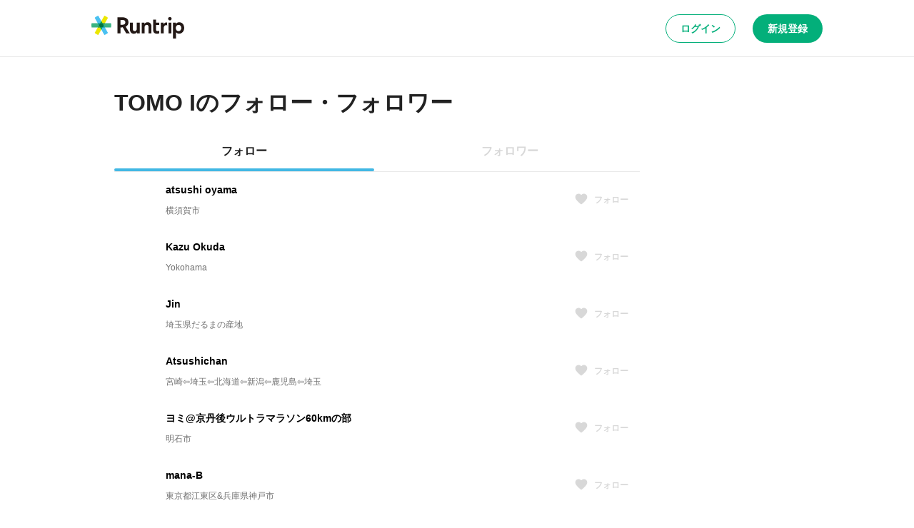

--- FILE ---
content_type: text/html; charset=utf-8
request_url: https://runtrip.jp/users/71225/followings
body_size: 34716
content:
<!DOCTYPE html><html lang="ja-JP" dir="ltr"><head><meta charSet="utf-8" data-next-head=""/><title data-next-head="">素敵なランニングコースやイベント、ランニングステーションを簡単検索 | ラントリップ</title><meta name="description" content="あなたの知らない素敵なランニングコースやイベントを多数掲載。発着点となるランニングステーション、旅館・ホテル、温泉、銭湯も見つかります。「行きたくなる道」に出会えるサービス【ラントリップ/Runtrip】" data-next-head=""/><meta name="keywords" content="Runtrip,ラントリップ,ランニング,ランニングコース,ランニングイベント,ランニングステーション,ランステ,ジョギング,ジョギングコース" data-next-head=""/><meta name="viewport" content="width=device-width, initial-scale=1.0" data-next-head=""/><meta name="author" content="ラントリップ/Runtrip" data-next-head=""/><meta name="copyright" content="Copyright Runtrip,Inc. All Rights Reserved." data-next-head=""/><meta property="og:title" content="素敵なランニングコースやイベント、ランニングステーションを簡単検索 | ラントリップ" data-next-head=""/><meta property="og:description" content="あなたの知らない素敵なランニングコースやイベントを多数掲載。発着点となるランニングステーション、旅館・ホテル、温泉、銭湯も見つかります。「行きたくなる道」に出会えるサービス【ラントリップ/Runtrip】" data-next-head=""/><meta property="og:type" content="website" data-next-head=""/><meta property="og:url" content="https://runtrip.jp/users/71225/followings" data-next-head=""/><meta property="og:locale" content="ja_JP" data-next-head=""/><meta property="og:image" content="https://runtrip.jp/images/common/ogi.png" data-next-head=""/><meta name="og:image:alt" content="Runtrip - もっと自由に、楽しく走れる世界へ" data-next-head=""/><meta name="twitter:card" content="summary_large_image" data-next-head=""/><meta name="twitter:site" content="@runtrip_" data-next-head=""/><meta name="twitter:title" content="素敵なランニングコースやイベント、ランニングステーションを簡単検索 | ラントリップ" data-next-head=""/><meta name="twitter:description" content="あなたの知らない素敵なランニングコースやイベントを多数掲載。発着点となるランニングステーション、旅館・ホテル、温泉、銭湯も見つかります。「行きたくなる道」に出会えるサービス【ラントリップ/Runtrip】" data-next-head=""/><meta name="twitter:image" content="https://runtrip.jp/images/common/ogi.png" data-next-head=""/><meta name="twitter:image:alt" content="Runtrip - もっと自由に、楽しく走れる世界へ" data-next-head=""/><meta charSet="utf-8"/><link rel="icon" href="/favicon.ico"/><link rel="apple-touch-icon" sizes="180x180" href="/icons/apple-touch-icon.png"/><link rel="icon" type="image/png" sizes="32x32" href="/icons/favicon-32x32.png"/><link rel="icon" type="image/png" sizes="16x16" href="/icons/favicon-16x16.png"/><link rel="manifest" href="/site.webmanifest" crossorigin="use-credentials"/><link rel="mask-icon" href="/icons/safari-pinned-tab.svg" color="#03af7a"/><meta name="msapplication-TileColor" content="#ffffff"/><meta name="theme-color" content="#ffffff"/><noscript data-n-css=""></noscript><script defer="" nomodule="" src="/_next/static/chunks/polyfills-42372ed130431b0a.js"></script><script src="/_next/static/chunks/webpack-8bffd93b74db6977.js" defer=""></script><script src="/_next/static/chunks/framework-3bb6f38590608200.js" defer=""></script><script src="/_next/static/chunks/main-766869adf8680261.js" defer=""></script><script src="/_next/static/chunks/pages/_app-6b4e3e640ac769c9.js" defer=""></script><script src="/_next/static/chunks/c8940057-a5ac9229342d250e.js" defer=""></script><script src="/_next/static/chunks/1388-81e5a41bc9aa3dd0.js" defer=""></script><script src="/_next/static/chunks/9965-3dd9e3c7dac8ee4c.js" defer=""></script><script src="/_next/static/chunks/220-693c8669ce12b86d.js" defer=""></script><script src="/_next/static/chunks/7663-7c000cc39d773ac1.js" defer=""></script><script src="/_next/static/chunks/8267-6f204813840c19cc.js" defer=""></script><script src="/_next/static/chunks/5537-4b21b0de57e43b80.js" defer=""></script><script src="/_next/static/chunks/9219-18dd7b55052e576e.js" defer=""></script><script src="/_next/static/chunks/7307-3507c93e884a0b97.js" defer=""></script><script src="/_next/static/chunks/pages/users/%5BuserId%5D/followings-20f8dfc73805273a.js" defer=""></script><script src="/_next/static/VMQXv_ahwrm4XIbrqQWys/_buildManifest.js" defer=""></script><script src="/_next/static/VMQXv_ahwrm4XIbrqQWys/_ssgManifest.js" defer=""></script><style data-styled="" data-styled-version="5.3.6">.bycLOU{-webkit-text-decoration:none;text-decoration:none;color:#42B8E4;-webkit-transition:color 0.2s ease;transition:color 0.2s ease;}/*!sc*/
.bycLOU:hover,.bycLOU:focus,.bycLOU:active{color:#42B8E4;}/*!sc*/
data-styled.g7[id="sc-fba6b82f-0"]{content:"bycLOU,"}/*!sc*/
.bKHnqA{border-radius:9999px;cursor:pointer;display:-webkit-inline-box;display:-webkit-inline-flex;display:-ms-inline-flexbox;display:inline-flex;-webkit-align-items:center;-webkit-box-align:center;-ms-flex-align:center;align-items:center;-webkit-box-pack:center;-webkit-justify-content:center;-ms-flex-pack:center;justify-content:center;position:relative;-webkit-user-select:none;-moz-user-select:none;-ms-user-select:none;user-select:none;white-space:nowrap;border:none;background-color:transparent;padding:0;margin:0;-webkit-text-decoration:none;text-decoration:none;-webkit-transition:color 0.2s ease,background-color 0.2s ease,border 0.2s ease;transition:color 0.2s ease,background-color 0.2s ease,border 0.2s ease;box-sizing:border-box;background-color:#222;color:#FFFFFF;font-weight:600;font-size:14px;line-height:1.5;line-height:1;padding:8px 16px 8px;min-height:32px;}/*!sc*/
.bKHnqA >>> path{fill:currentColor;}/*!sc*/
.bKHnqA:hover{background-color:#000;}/*!sc*/
.fMAUZo{border-radius:9999px;cursor:pointer;display:-webkit-inline-box;display:-webkit-inline-flex;display:-ms-inline-flexbox;display:inline-flex;-webkit-align-items:center;-webkit-box-align:center;-ms-flex-align:center;align-items:center;-webkit-box-pack:center;-webkit-justify-content:center;-ms-flex-pack:center;justify-content:center;position:relative;-webkit-user-select:none;-moz-user-select:none;-ms-user-select:none;user-select:none;white-space:nowrap;border:none;background-color:transparent;padding:0;margin:0;-webkit-text-decoration:none;text-decoration:none;-webkit-transition:color 0.2s ease,background-color 0.2s ease,border 0.2s ease;transition:color 0.2s ease,background-color 0.2s ease,border 0.2s ease;box-sizing:border-box;background-color:#FFF;color:#03AF7A;border:1px solid #03AF7A;font-weight:600;font-size:14px;line-height:1.5;line-height:1;padding:8px 16px 8px;min-height:32px;}/*!sc*/
.fMAUZo >>> path{fill:currentColor;}/*!sc*/
.fMAUZo:hover{background-color:#E6FDF2;}/*!sc*/
@media screen and (min-width:600px){.fMAUZo{font-weight:600;font-size:14px;line-height:1.5;line-height:1;padding:8px 20px 8px;min-height:40px;}}/*!sc*/
.gCwkH{border-radius:9999px;cursor:pointer;display:-webkit-inline-box;display:-webkit-inline-flex;display:-ms-inline-flexbox;display:inline-flex;-webkit-align-items:center;-webkit-box-align:center;-ms-flex-align:center;align-items:center;-webkit-box-pack:center;-webkit-justify-content:center;-ms-flex-pack:center;justify-content:center;position:relative;-webkit-user-select:none;-moz-user-select:none;-ms-user-select:none;user-select:none;white-space:nowrap;border:none;background-color:transparent;padding:0;margin:0;-webkit-text-decoration:none;text-decoration:none;-webkit-transition:color 0.2s ease,background-color 0.2s ease,border 0.2s ease;transition:color 0.2s ease,background-color 0.2s ease,border 0.2s ease;box-sizing:border-box;background-color:#03AF7A;color:#FFFFFF;border:1px solid transparent;font-weight:600;font-size:14px;line-height:1.5;line-height:1;padding:8px 16px 8px;min-height:32px;}/*!sc*/
.gCwkH >>> path{fill:currentColor;}/*!sc*/
.gCwkH:hover{background-color:#07A771;}/*!sc*/
@media screen and (min-width:600px){.gCwkH{font-weight:600;font-size:14px;line-height:1.5;line-height:1;padding:8px 20px 8px;min-height:40px;}}/*!sc*/
.cfjBEA{border-radius:9999px;cursor:pointer;display:-webkit-inline-box;display:-webkit-inline-flex;display:-ms-inline-flexbox;display:inline-flex;-webkit-align-items:center;-webkit-box-align:center;-ms-flex-align:center;align-items:center;-webkit-box-pack:center;-webkit-justify-content:center;-ms-flex-pack:center;justify-content:center;position:relative;-webkit-user-select:none;-moz-user-select:none;-ms-user-select:none;user-select:none;white-space:nowrap;border:none;background-color:transparent;padding:0;margin:0;-webkit-text-decoration:none;text-decoration:none;-webkit-transition:color 0.2s ease,background-color 0.2s ease,border 0.2s ease;transition:color 0.2s ease,background-color 0.2s ease,border 0.2s ease;box-sizing:border-box;background-color:#03AF7A;color:#FFFFFF;border:1px solid transparent;font-weight:600;font-size:14px;line-height:1.5;line-height:1;padding:8px 16px 8px;min-height:32px;}/*!sc*/
.cfjBEA >>> path{fill:currentColor;}/*!sc*/
.cfjBEA:hover{background-color:#07A771;}/*!sc*/
data-styled.g9[id="sc-b0778c8a-0"]{content:"bKHnqA,fMAUZo,gCwkH,cfjBEA,"}/*!sc*/
html,body,div,span,applet,object,iframe,h1,h2,h3,h4,h5,h6,p,blockquote,pre,a,abbr,acronym,address,big,cite,code,del,dfn,em,img,ins,kbd,q,s,samp,small,strike,strong,sub,sup,tt,var,b,u,i,center,dl,dt,dd,menu,ol,ul,li,fieldset,form,label,legend,table,caption,tbody,tfoot,thead,tr,th,td,article,aside,canvas,details,embed,figure,figcaption,footer,header,hgroup,main,menu,nav,output,ruby,section,summary,time,mark,audio,video{margin:0;padding:0;border:0;font-size:100%;font:inherit;vertical-align:baseline;}/*!sc*/
article,aside,details,figcaption,figure,footer,header,hgroup,main,menu,nav,section{display:block;}/*!sc*/
*[hidden]{display:none;}/*!sc*/
body{line-height:1;}/*!sc*/
menu,ol,ul{list-style:none;}/*!sc*/
blockquote,q{quotes:none;}/*!sc*/
blockquote:before,blockquote:after,q:before,q:after{content:'';content:none;}/*!sc*/
table{border-collapse:collapse;border-spacing:0;}/*!sc*/
*,::before,::after,body{font-family:"Hiragino Kaku Gothic ProN",游ゴシック体,YuGothic,游ゴシック,"Yu Gothic",sans-serif;line-height:1;box-sizing:border-box;border-style:solid;border-width:0;}/*!sc*/
data-styled.g32[id="sc-global-ikvZmc1"]{content:"sc-global-ikvZmc1,"}/*!sc*/
.bSxFAp{font-weight:600;font-size:10px;line-height:1.5;word-break:break-all;color:#222;}/*!sc*/
.jwKRJO{margin-top:8px;margin-bottom:16px;font-weight:600;font-size:28px;line-height:1.5;word-break:break-all;color:#222;}/*!sc*/
@media screen and (min-width:1024px){.jwKRJO{font-size:32px;}}/*!sc*/
.hqYcer{font-weight:600;font-size:16px;line-height:1.5;word-break:break-all;color:#222;}/*!sc*/
.bYHTwC{font-weight:300;font-size:16px;line-height:1.5;word-break:break-all;color:#222;}/*!sc*/
.iYREyf{font-weight:600;font-size:12px;line-height:1.5;word-break:break-all;color:#222;}/*!sc*/
data-styled.g33[id="sc-9afcaa9a-0"]{content:"bSxFAp,jwKRJO,hqYcer,bYHTwC,iYREyf,"}/*!sc*/
.fmqHuL{overflow:auto;}/*!sc*/
data-styled.g40[id="sc-bbed32ac-0"]{content:"fmqHuL,"}/*!sc*/
.bUvSdI{display:-webkit-box;display:-webkit-flex;display:-ms-flexbox;display:flex;-webkit-align-items:center;-webkit-box-align:center;-ms-flex-align:center;align-items:center;-webkit-box-pack:center;-webkit-justify-content:center;-ms-flex-pack:center;justify-content:center;width:100%;height:56px;background-color:#FFF;border-bottom:1px solid #E9E9E9;}/*!sc*/
@media screen and (min-width:600px){.bUvSdI{height:80px;}}/*!sc*/
data-styled.g67[id="sc-20730502-0"]{content:"bUvSdI,"}/*!sc*/
.hYjhHx{display:-webkit-box;display:-webkit-flex;display:-ms-flexbox;display:flex;-webkit-box-pack:justify;-webkit-justify-content:space-between;-ms-flex-pack:justify;justify-content:space-between;-webkit-align-items:center;-webkit-box-align:center;-ms-flex-align:center;align-items:center;width:100%;height:100%;max-width:100%;padding:16px;}/*!sc*/
@media screen and (min-width:600px){.hYjhHx{max-width:calc(1024px + 32px);}}/*!sc*/
data-styled.g68[id="sc-20730502-1"]{content:"hYjhHx,"}/*!sc*/
.kzIcGG{width:97px;}/*!sc*/
@media screen and (min-width:600px){.kzIcGG{width:130px;}}/*!sc*/
data-styled.g69[id="sc-20730502-2"]{content:"kzIcGG,"}/*!sc*/
.eyECVn{display:-webkit-box;display:-webkit-flex;display:-ms-flexbox;display:flex;-webkit-align-items:center;-webkit-box-align:center;-ms-flex-align:center;align-items:center;}/*!sc*/
.eyECVn > button,.eyECVn > a{margin-left:8px;}/*!sc*/
@media screen and (min-width:600px){.eyECVn > button,.eyECVn > a{margin-left:24px;}}/*!sc*/
data-styled.g70[id="sc-20730502-3"]{content:"eyECVn,"}/*!sc*/
.QsZDg{color:inherit;-webkit-text-decoration:none;text-decoration:none;margin-top:16px;}/*!sc*/
data-styled.g81[id="sc-88312b03-0"]{content:"QsZDg,"}/*!sc*/
.fmNjDk{display:-webkit-box;display:-webkit-flex;display:-ms-flexbox;display:flex;-webkit-flex-direction:column;-ms-flex-direction:column;flex-direction:column;margin-bottom:32px;}/*!sc*/
data-styled.g82[id="sc-de3fca41-0"]{content:"fmNjDk,"}/*!sc*/
.fuknri{width:100%;padding:48px 32px;background:#F4F5F7;}/*!sc*/
data-styled.g83[id="sc-60fece3-0"]{content:"fuknri,"}/*!sc*/
.deevfb{max-width:1024px;margin:0 auto;display:-webkit-box;display:-webkit-flex;display:-ms-flexbox;display:flex;-webkit-box-pack:justify;-webkit-justify-content:space-between;-ms-flex-pack:justify;justify-content:space-between;border-bottom:1px solid #E9E9E9;-webkit-flex-direction:column;-ms-flex-direction:column;flex-direction:column;}/*!sc*/
@media screen and (min-width:1024px){.deevfb{-webkit-flex-direction:row;-ms-flex-direction:row;flex-direction:row;}}/*!sc*/
data-styled.g84[id="sc-60fece3-1"]{content:"deevfb,"}/*!sc*/
.eYdDxd{width:100px;margin-bottom:32px;}/*!sc*/
data-styled.g85[id="sc-60fece3-2"]{content:"eYdDxd,"}/*!sc*/
.jXrJVf{display:-webkit-box;display:-webkit-flex;display:-ms-flexbox;display:flex;-webkit-flex-direction:column;-ms-flex-direction:column;flex-direction:column;}/*!sc*/
@media screen and (min-width:1024px){.jXrJVf{-webkit-flex-direction:row;-ms-flex-direction:row;flex-direction:row;-webkit-box-pack:space-around;-webkit-justify-content:space-around;-ms-flex-pack:space-around;justify-content:space-around;width:70%;}}/*!sc*/
data-styled.g86[id="sc-60fece3-3"]{content:"jXrJVf,"}/*!sc*/
.hYFfBx{max-width:1024px;display:-webkit-box;display:-webkit-flex;display:-ms-flexbox;display:flex;-webkit-flex-direction:row;-ms-flex-direction:row;flex-direction:row;-webkit-box-pack:justify;-webkit-justify-content:space-between;-ms-flex-pack:justify;justify-content:space-between;margin:16px auto 0;-webkit-align-items:center;-webkit-box-align:center;-ms-flex-align:center;align-items:center;}/*!sc*/
data-styled.g87[id="sc-60fece3-4"]{content:"hYFfBx,"}/*!sc*/
.IHMoa{display:-webkit-box;display:-webkit-flex;display:-ms-flexbox;display:flex;-webkit-flex-direction:row;-ms-flex-direction:row;flex-direction:row;}/*!sc*/
data-styled.g88[id="sc-60fece3-5"]{content:"IHMoa,"}/*!sc*/
.eoSgDs{margin-left:16px;cursor:pointer;display:-webkit-box;display:-webkit-flex;display:-ms-flexbox;display:flex;-webkit-flex-direction:row;-ms-flex-direction:row;flex-direction:row;-webkit-box-pack:center;-webkit-justify-content:center;-ms-flex-pack:center;justify-content:center;-webkit-align-items:center;-webkit-box-align:center;-ms-flex-align:center;align-items:center;width:32px;height:32px;background:#FFF;border:1px solid #E9E9E9;box-sizing:border-box;border-radius:9999px;color:#222;}/*!sc*/
data-styled.g89[id="sc-60fece3-6"]{content:"eoSgDs,"}/*!sc*/
.ldrvzx{display:-webkit-box;display:-webkit-flex;display:-ms-flexbox;display:flex;-webkit-flex-direction:column;-ms-flex-direction:column;flex-direction:column;min-height:100vh;}/*!sc*/
@supports (-webkit-touch-callout:none){.ldrvzx{min-height:-webkit-fill-available;}}/*!sc*/
data-styled.g132[id="sc-cb1c13ff-0"]{content:"ldrvzx,"}/*!sc*/
.fQxYAX{display:-webkit-box;display:-webkit-flex;display:-ms-flexbox;display:flex;gap:16px;-webkit-align-items:center;-webkit-box-align:center;-ms-flex-align:center;align-items:center;-webkit-box-pack:justify;-webkit-justify-content:space-between;-ms-flex-pack:justify;justify-content:space-between;width:100%;background-color:#FFF;padding:12px 16px;background-color:#F4F5F7;}/*!sc*/
data-styled.g133[id="sc-9e123607-0"]{content:"fQxYAX,"}/*!sc*/
.hkccgL{display:-webkit-box;display:-webkit-flex;display:-ms-flexbox;display:flex;gap:16px;-webkit-align-items:center;-webkit-box-align:center;-ms-flex-align:center;align-items:center;-webkit-box-pack:justify;-webkit-justify-content:space-between;-ms-flex-pack:justify;justify-content:space-between;width:100%;background-color:#FFF;padding:16px;border-radius:8px 8px 0 0;border:1px solid #E9E9E9;border-bottom:none;}/*!sc*/
data-styled.g134[id="sc-9e123607-1"]{content:"hkccgL,"}/*!sc*/
.jVUHWq{width:36px;}/*!sc*/
data-styled.g135[id="sc-9e123607-2"]{content:"jVUHWq,"}/*!sc*/
.dOOJSQ{padding-left:16px;padding-right:16px;padding-bottom:48px;margin-inline:auto;width:100%;}/*!sc*/
@media screen and (min-width:600px){.dOOJSQ{padding-bottom:48px;}}/*!sc*/
@media screen and (min-width:1024px){.dOOJSQ{padding-bottom:96px;}}/*!sc*/
@media screen and (min-width:1024px){.dOOJSQ{width:min(100%,1056px);}}/*!sc*/
data-styled.g136[id="sc-6a4a3fa4-0"]{content:"dOOJSQ,"}/*!sc*/
.gFeaoO{margin-top:auto;}/*!sc*/
data-styled.g137[id="sc-6a4a3fa4-1"]{content:"gFeaoO,"}/*!sc*/
@media screen and (min-width:1024px){.cegHdh{display:none;}}/*!sc*/
data-styled.g138[id="sc-6a4a3fa4-2"]{content:"cegHdh,"}/*!sc*/
.bTokpN{position:-webkit-sticky;position:sticky;inset:0;z-index:5;}/*!sc*/
@media screen and (min-width:1024px){.bTokpN{display:none;}}/*!sc*/
data-styled.g139[id="sc-6a4a3fa4-3"]{content:"bTokpN,"}/*!sc*/
.gzJzGA{padding-left:0;padding-right:0;padding-top:32px;position:relative;display:-webkit-box;display:-webkit-flex;display:-ms-flexbox;display:flex;-webkit-flex-direction:column;-ms-flex-direction:column;flex-direction:column;min-height:100%;-webkit-box-flex:1;-webkit-flex-grow:1;-ms-flex-positive:1;flex-grow:1;width:100%;}/*!sc*/
@media screen and (min-width:600px){.gzJzGA{padding-left:144px;padding-right:144px;}}/*!sc*/
data-styled.g140[id="sc-8062ede9-0"]{content:"gzJzGA,"}/*!sc*/
.eRskZG{width:100%;}/*!sc*/
data-styled.g150[id="sc-906db7a5-0"]{content:"eRskZG,"}/*!sc*/
.ktCHgu{width:100%;display:-webkit-box;display:-webkit-flex;display:-ms-flexbox;display:flex;-webkit-align-items:center;-webkit-box-align:center;-ms-flex-align:center;align-items:center;-webkit-box-pack:center;-webkit-justify-content:center;-ms-flex-pack:center;justify-content:center;cursor:pointer;position:relative;font-weight:600;font-size:16px;line-height:1.5;color:#222;height:56px;}/*!sc*/
.ktCHgu::after{content:'';position:absolute;bottom:0;left:0;width:100%;height:4px;background:#42B8E4;border-radius:8px;}/*!sc*/
.pYFfm{width:100%;display:-webkit-box;display:-webkit-flex;display:-ms-flexbox;display:flex;-webkit-align-items:center;-webkit-box-align:center;-ms-flex-align:center;align-items:center;-webkit-box-pack:center;-webkit-justify-content:center;-ms-flex-pack:center;justify-content:center;cursor:pointer;position:relative;font-weight:600;font-size:16px;line-height:1.5;color:#D8D8D8;height:56px;}/*!sc*/
data-styled.g151[id="sc-dea7a7c-0"]{content:"ktCHgu,pYFfm,"}/*!sc*/
.fVzLCP{display:-webkit-box;display:-webkit-flex;display:-ms-flexbox;display:flex;-webkit-align-items:center;-webkit-box-align:center;-ms-flex-align:center;align-items:center;width:100%;position:relative;box-shadow:0px 1px 0px #E9E9E9;}/*!sc*/
.fVzLCP > *{margin-left:8px;}/*!sc*/
.fVzLCP > *:first-child{margin-left:0;}/*!sc*/
data-styled.g153[id="sc-1af351d2-0"]{content:"fVzLCP,"}/*!sc*/
.jfpUGO{margin:auto;margin-top:16px;width:24px;height:24px;border:3px #42B8E4 solid;border-left:3px #FFFFFF solid;border-radius:9999px;-webkit-animation:GLFYz 1.5s linear infinite;animation:GLFYz 1.5s linear infinite;}/*!sc*/
@media screen and (min-width:600px){.jfpUGO{width:40px;height:40px;border:4px #42B8E4 solid;border-left:4px #FFFFFF solid;}}/*!sc*/
data-styled.g193[id="sc-c5db1bec-0"]{content:"jfpUGO,"}/*!sc*/
.njfkU{height:560px;}/*!sc*/
data-styled.g194[id="sc-a30217cc-0"]{content:"njfkU,"}/*!sc*/
@-webkit-keyframes GLFYz{100%{-webkit-transform:rotate(360deg);-ms-transform:rotate(360deg);transform:rotate(360deg);}}/*!sc*/
@keyframes GLFYz{100%{-webkit-transform:rotate(360deg);-ms-transform:rotate(360deg);transform:rotate(360deg);}}/*!sc*/
data-styled.g195[id="sc-keyframes-GLFYz"]{content:"GLFYz,"}/*!sc*/
</style></head><body><noscript>
                <iframe
                  src="https://www.googletagmanager.com/ns.html?id=GTM-PHHV43F"
                  height="0"
                  width="0"
                  style="display:none;visibility:hidden"
                /></noscript><div id="__next"><div class="sc-cb1c13ff-0 ldrvzx"><div class="sc-9e123607-0 fQxYAX sc-6a4a3fa4-2 cegHdh"><svg class="sc-9e123607-2 jVUHWq" viewBox="0 0 36 36" fill="none" xmlns="http://www.w3.org/2000/svg" xmlns:xlink="http://www.w3.org/1999/xlink"><rect x="0.5" y="0.5" width="35" height="35" rx="7.5" fill="url(#pattern0)" stroke="#E9E9E9"></rect><defs><pattern id="pattern0" patternContentUnits="objectBoundingBox" width="1" height="1"><use xlink:href="#image0_6285_35293" transform="scale(0.00203252)"></use></pattern><image id="image0_6285_35293" width="492" height="492" xlink:href="[data-uri]"></image></defs></svg><p class="sc-9afcaa9a-0 bSxFAp">アプリでマイルを貯めて、お得に走ろう！</p><a data-rtui-link="next" href="https://runtrip-web.onelink.me/Pprx/1fb5434c" class="sc-b0778c8a-0 bKHnqA">インストール</a></div><header class="sc-20730502-0 bUvSdI"><div class="sc-20730502-1 hYjhHx"><a aria-label="Runtrip TOP" data-rtui-link="next" href="/" class="sc-fba6b82f-0 bycLOU"><svg class="sc-20730502-2 kzIcGG" viewBox="0 0 100 24" fill="none" xmlns="http://www.w3.org/2000/svg"><title>Runtrip</title><path d="M45.6393 18.9389C45.071 18.9766 44.5014 18.8858 43.973 18.6732C43.4446 18.4606 42.9709 18.1317 42.5871 17.7109C41.819 16.6831 41.4447 15.4142 41.532 14.1341V7.2608H44.6199V13.5738C44.6199 15.3621 45.2935 16.2146 46.6408 16.2146C46.963 16.2334 47.2851 16.1763 47.5812 16.0479C47.8773 15.9195 48.1391 15.7234 48.3457 15.4754C48.7789 14.8649 48.9894 14.1241 48.9418 13.377V7.2608H52.0238V18.5872H49.0431V17.2101C48.7236 17.7634 48.249 18.211 47.678 18.4978C47.0434 18.8054 46.3443 18.9567 45.6393 18.9389Z" fill="#231815"></path><path d="M54.2057 7.2608H57.1863V8.66169C57.5071 8.10637 57.981 7.65521 58.5514 7.36214C59.1901 7.04662 59.8959 6.89114 60.6081 6.90909C61.1768 6.87255 61.7465 6.96449 62.2748 7.17811C62.8032 7.39172 63.2767 7.72152 63.6602 8.14306C64.4262 9.1716 64.7984 10.4405 64.7094 11.7198V18.5812H61.6274V12.2802C61.6274 10.5196 60.9538 9.63933 59.6066 9.63933C59.2814 9.62265 58.9568 9.68122 58.658 9.81046C58.3592 9.9397 58.0943 10.1361 57.8838 10.3845C57.4473 10.9935 57.2366 11.7354 57.2876 12.4829V18.5633H54.1997L54.2057 7.2608Z" fill="#231815"></path><path d="M84.5365 4.95379C84.2931 4.96157 84.0508 4.91959 83.8242 4.83041C83.5977 4.74123 83.3917 4.60673 83.219 4.43516C83.049 4.2697 82.9147 4.07112 82.8245 3.85169C82.7342 3.63227 82.69 3.39667 82.6944 3.15946C82.6883 2.9229 82.7318 2.68768 82.8221 2.46898C82.9125 2.25027 83.0477 2.05294 83.219 1.88971C83.5814 1.56337 84.0518 1.3828 84.5394 1.3828C85.0271 1.3828 85.4975 1.56337 85.8599 1.88971C86.0292 2.05413 86.1627 2.25182 86.252 2.47034C86.3412 2.68886 86.3843 2.92348 86.3785 3.15946C86.3857 3.39827 86.3434 3.63599 86.2541 3.85761C86.1648 4.07924 86.0306 4.27995 85.8599 4.44709C85.6854 4.61726 85.4781 4.74998 85.2505 4.83711C85.0229 4.92425 84.7799 4.96395 84.5365 4.95379ZM83.0044 7.2608H86.0923V18.5872H83.0044V7.2608Z" fill="#231815"></path><path d="M87.9702 7.26081H90.9508L90.9926 8.72728C91.7596 7.53503 93.0114 6.92897 94.7482 6.9091C95.6899 6.8953 96.6161 7.1496 97.4188 7.64233C98.2302 8.15057 98.8812 8.87806 99.2966 9.7407C99.7705 10.7189 100.005 11.7956 99.9821 12.8823C99.9926 13.9147 99.7619 14.9353 99.3085 15.8629C98.8752 16.7535 98.2127 17.5127 97.389 18.0626C96.5621 18.6147 95.5874 18.9036 94.5932 18.8912C93.8883 18.901 93.1899 18.7544 92.5485 18.462C91.9587 18.1882 91.4525 17.7623 91.082 17.228V23.9762H87.9702V7.26081ZM93.8718 16.1669C94.2772 16.1813 94.6807 16.1072 95.0545 15.9497C95.4282 15.7921 95.7631 15.555 96.0358 15.2549C96.5794 14.5951 96.8767 13.7669 96.8767 12.9121C96.8767 12.0572 96.5794 11.229 96.0358 10.5693C95.7576 10.279 95.4235 10.048 95.0537 9.89014C94.6838 9.73231 94.2859 9.65095 93.8838 9.65095C93.4817 9.65095 93.0837 9.73231 92.7139 9.89014C92.3441 10.048 92.01 10.279 91.7318 10.5693C91.1882 11.229 90.8909 12.0572 90.8909 12.9121C90.8909 13.7669 91.1882 14.5951 91.7318 15.2549C92.0018 15.5519 92.3329 15.7872 92.7022 15.9446C93.0716 16.102 93.4705 16.1778 93.8718 16.1669Z" fill="#231815"></path><path d="M81.6333 7.14755C81.3747 7.09201 81.1109 7.06403 80.8464 7.06409C80.1948 7.05137 79.5547 7.23634 79.0103 7.59464C78.4618 7.98229 78.029 8.51188 77.7585 9.12668V7.26081H74.7778V18.5872H77.8658V13.4367C77.8097 12.5325 78.0549 11.6352 78.5632 10.8853C78.7927 10.5852 79.0916 10.3454 79.4343 10.1865C79.777 10.0277 80.1532 9.95443 80.5304 9.97319C80.911 9.97475 81.289 10.0351 81.6511 10.152L81.6333 7.14755Z" fill="#231815"></path><path d="M31.2727 12.2921V18.5633H28.0298V1.69301H33.4843C37.5499 1.69301 39.9284 3.77944 39.9284 6.82564C39.9786 7.82929 39.7137 8.82351 39.1706 9.66906C38.6276 10.5146 37.8337 11.1691 36.9001 11.541L41.3591 18.5633H37.4784L33.8182 12.2623C33.1863 12.304 31.9404 12.2921 31.2727 12.2921ZM36.5544 6.79584C36.5544 5.00746 34.927 4.41134 32.9299 4.41134H31.2727V9.53801H33.1922C35.6602 9.54993 36.5544 8.6021 36.5544 6.79584Z" fill="#231815"></path><path d="M71.2965 16.1848C71.0471 16.2107 70.7951 16.1784 70.5603 16.0905C70.3255 16.0026 70.1143 15.8614 69.9433 15.6781C69.6328 15.1731 69.4928 14.5817 69.5439 13.991V9.81817H73.0729V7.26079H69.5439V4.20267H66.4619V14.5931C66.4619 16.0477 66.8017 17.1306 67.4813 17.842C68.1609 18.5534 69.2041 18.9111 70.6109 18.915C71.1818 18.919 71.7515 18.861 72.3099 18.7422C72.6007 18.6805 72.8858 18.5947 73.1624 18.4858V15.7675C72.5811 16.0491 71.9423 16.192 71.2965 16.1848Z" fill="#231815"></path><path d="M7.39805 20.2564L17.8064 2.24741C16.7094 1.21569 15.3866 0.454311 13.9435 0.0238647L3.53516 18.0447C4.63366 19.0718 5.95621 19.829 7.39805 20.2564Z" fill="#ECE700"></path><path d="M21.073 7.89867H0.256328C-0.0854428 9.36536 -0.0854428 10.891 0.256328 12.3577H21.073C21.4229 10.8919 21.4229 9.36442 21.073 7.89867Z" fill="#3AB483"></path><path d="M17.8004 18.0268L7.39209 0C5.94982 0.431401 4.62881 1.19502 3.53516 2.22951L13.9376 20.2504C15.3818 19.8226 16.7051 19.0609 17.8004 18.0268Z" fill="#4AC1F1"></path><path d="M11.9581 7.90462L10.6704 5.67511L9.38281 7.90462H11.9581Z" fill="#00A33B"></path><path d="M9.38281 12.3577L10.6704 14.5872L11.9581 12.3577H9.38281Z" fill="#00A33B"></path><path d="M9.38278 7.90463H6.81348L8.09515 10.1341L9.38278 7.90463Z" fill="#009683"></path><path d="M11.9585 12.3577H14.5338L13.2461 10.1282L11.9585 12.3577Z" fill="#009683"></path><path d="M8.09521 10.1341L9.38284 12.3577H11.9581L13.2457 10.1282L11.9581 7.90463H9.38284L8.09521 10.1341Z" fill="#00763E"></path><path d="M13.2461 10.1282L14.5338 7.90463H11.9585L13.2461 10.1282Z" fill="#459B3F"></path><path d="M8.09515 10.1341L6.81348 12.3577H9.38278L8.09515 10.1341Z" fill="#459B3F"></path></svg></a><div class="sc-20730502-3 eyECVn"><a data-rtui-link="next" href="/login" class="sc-b0778c8a-0 fMAUZo">ログイン</a><a data-rtui-link="next" href="/register" class="sc-b0778c8a-0 gCwkH">新規登録</a></div></div></header><div class="sc-6a4a3fa4-0 dOOJSQ"><div class="sc-8062ede9-0 gzJzGA"><h1 class="sc-9afcaa9a-0 jwKRJO">TOMO I<!-- -->のフォロー・フォロワー</h1><ul class="sc-1af351d2-0 fVzLCP"><li class="sc-dea7a7c-0 ktCHgu" selected="" role="tab" tabindex="0" aria-controls="following" aria-selected="true">フォロー</li><li class="sc-dea7a7c-0 pYFfm" role="tab" tabindex="-1" aria-controls="follower" aria-selected="false">フォロワー</li></ul><div role="tabpanel" class="sc-906db7a5-0 eRskZG"><ul class="sc-bbed32ac-0 fmqHuL sc-a30217cc-0 njfkU"><div class="sc-c5db1bec-0 jfpUGO"></div></ul></div><div role="tabpanel" class="sc-906db7a5-0 eRskZG"></div></div></div><div class="sc-60fece3-0 fuknri sc-6a4a3fa4-1 gFeaoO"><div class="sc-60fece3-1 deevfb"><div class="sc-60fece3-2 eYdDxd"><svg viewBox="0 0 100 24" fill="none" xmlns="http://www.w3.org/2000/svg"><title>Runtrip</title><path d="M45.6393 18.9389C45.071 18.9766 44.5014 18.8858 43.973 18.6732C43.4446 18.4606 42.9709 18.1317 42.5871 17.7109C41.819 16.6831 41.4447 15.4142 41.532 14.1341V7.2608H44.6199V13.5738C44.6199 15.3621 45.2935 16.2146 46.6408 16.2146C46.963 16.2334 47.2851 16.1763 47.5812 16.0479C47.8773 15.9195 48.1391 15.7234 48.3457 15.4754C48.7789 14.8649 48.9894 14.1241 48.9418 13.377V7.2608H52.0238V18.5872H49.0431V17.2101C48.7236 17.7634 48.249 18.211 47.678 18.4978C47.0434 18.8054 46.3443 18.9567 45.6393 18.9389Z" fill="#231815"></path><path d="M54.2057 7.2608H57.1863V8.66169C57.5071 8.10637 57.981 7.65521 58.5514 7.36214C59.1901 7.04662 59.8959 6.89114 60.6081 6.90909C61.1768 6.87255 61.7465 6.96449 62.2748 7.17811C62.8032 7.39172 63.2767 7.72152 63.6602 8.14306C64.4262 9.1716 64.7984 10.4405 64.7094 11.7198V18.5812H61.6274V12.2802C61.6274 10.5196 60.9538 9.63933 59.6066 9.63933C59.2814 9.62265 58.9568 9.68122 58.658 9.81046C58.3592 9.9397 58.0943 10.1361 57.8838 10.3845C57.4473 10.9935 57.2366 11.7354 57.2876 12.4829V18.5633H54.1997L54.2057 7.2608Z" fill="#231815"></path><path d="M84.5365 4.95379C84.2931 4.96157 84.0508 4.91959 83.8242 4.83041C83.5977 4.74123 83.3917 4.60673 83.219 4.43516C83.049 4.2697 82.9147 4.07112 82.8245 3.85169C82.7342 3.63227 82.69 3.39667 82.6944 3.15946C82.6883 2.9229 82.7318 2.68768 82.8221 2.46898C82.9125 2.25027 83.0477 2.05294 83.219 1.88971C83.5814 1.56337 84.0518 1.3828 84.5394 1.3828C85.0271 1.3828 85.4975 1.56337 85.8599 1.88971C86.0292 2.05413 86.1627 2.25182 86.252 2.47034C86.3412 2.68886 86.3843 2.92348 86.3785 3.15946C86.3857 3.39827 86.3434 3.63599 86.2541 3.85761C86.1648 4.07924 86.0306 4.27995 85.8599 4.44709C85.6854 4.61726 85.4781 4.74998 85.2505 4.83711C85.0229 4.92425 84.7799 4.96395 84.5365 4.95379ZM83.0044 7.2608H86.0923V18.5872H83.0044V7.2608Z" fill="#231815"></path><path d="M87.9702 7.26081H90.9508L90.9926 8.72728C91.7596 7.53503 93.0114 6.92897 94.7482 6.9091C95.6899 6.8953 96.6161 7.1496 97.4188 7.64233C98.2302 8.15057 98.8812 8.87806 99.2966 9.7407C99.7705 10.7189 100.005 11.7956 99.9821 12.8823C99.9926 13.9147 99.7619 14.9353 99.3085 15.8629C98.8752 16.7535 98.2127 17.5127 97.389 18.0626C96.5621 18.6147 95.5874 18.9036 94.5932 18.8912C93.8883 18.901 93.1899 18.7544 92.5485 18.462C91.9587 18.1882 91.4525 17.7623 91.082 17.228V23.9762H87.9702V7.26081ZM93.8718 16.1669C94.2772 16.1813 94.6807 16.1072 95.0545 15.9497C95.4282 15.7921 95.7631 15.555 96.0358 15.2549C96.5794 14.5951 96.8767 13.7669 96.8767 12.9121C96.8767 12.0572 96.5794 11.229 96.0358 10.5693C95.7576 10.279 95.4235 10.048 95.0537 9.89014C94.6838 9.73231 94.2859 9.65095 93.8838 9.65095C93.4817 9.65095 93.0837 9.73231 92.7139 9.89014C92.3441 10.048 92.01 10.279 91.7318 10.5693C91.1882 11.229 90.8909 12.0572 90.8909 12.9121C90.8909 13.7669 91.1882 14.5951 91.7318 15.2549C92.0018 15.5519 92.3329 15.7872 92.7022 15.9446C93.0716 16.102 93.4705 16.1778 93.8718 16.1669Z" fill="#231815"></path><path d="M81.6333 7.14755C81.3747 7.09201 81.1109 7.06403 80.8464 7.06409C80.1948 7.05137 79.5547 7.23634 79.0103 7.59464C78.4618 7.98229 78.029 8.51188 77.7585 9.12668V7.26081H74.7778V18.5872H77.8658V13.4367C77.8097 12.5325 78.0549 11.6352 78.5632 10.8853C78.7927 10.5852 79.0916 10.3454 79.4343 10.1865C79.777 10.0277 80.1532 9.95443 80.5304 9.97319C80.911 9.97475 81.289 10.0351 81.6511 10.152L81.6333 7.14755Z" fill="#231815"></path><path d="M31.2727 12.2921V18.5633H28.0298V1.69301H33.4843C37.5499 1.69301 39.9284 3.77944 39.9284 6.82564C39.9786 7.82929 39.7137 8.82351 39.1706 9.66906C38.6276 10.5146 37.8337 11.1691 36.9001 11.541L41.3591 18.5633H37.4784L33.8182 12.2623C33.1863 12.304 31.9404 12.2921 31.2727 12.2921ZM36.5544 6.79584C36.5544 5.00746 34.927 4.41134 32.9299 4.41134H31.2727V9.53801H33.1922C35.6602 9.54993 36.5544 8.6021 36.5544 6.79584Z" fill="#231815"></path><path d="M71.2965 16.1848C71.0471 16.2107 70.7951 16.1784 70.5603 16.0905C70.3255 16.0026 70.1143 15.8614 69.9433 15.6781C69.6328 15.1731 69.4928 14.5817 69.5439 13.991V9.81817H73.0729V7.26079H69.5439V4.20267H66.4619V14.5931C66.4619 16.0477 66.8017 17.1306 67.4813 17.842C68.1609 18.5534 69.2041 18.9111 70.6109 18.915C71.1818 18.919 71.7515 18.861 72.3099 18.7422C72.6007 18.6805 72.8858 18.5947 73.1624 18.4858V15.7675C72.5811 16.0491 71.9423 16.192 71.2965 16.1848Z" fill="#231815"></path><path d="M7.39805 20.2564L17.8064 2.24741C16.7094 1.21569 15.3866 0.454311 13.9435 0.0238647L3.53516 18.0447C4.63366 19.0718 5.95621 19.829 7.39805 20.2564Z" fill="#ECE700"></path><path d="M21.073 7.89867H0.256328C-0.0854428 9.36536 -0.0854428 10.891 0.256328 12.3577H21.073C21.4229 10.8919 21.4229 9.36442 21.073 7.89867Z" fill="#3AB483"></path><path d="M17.8004 18.0268L7.39209 0C5.94982 0.431401 4.62881 1.19502 3.53516 2.22951L13.9376 20.2504C15.3818 19.8226 16.7051 19.0609 17.8004 18.0268Z" fill="#4AC1F1"></path><path d="M11.9581 7.90462L10.6704 5.67511L9.38281 7.90462H11.9581Z" fill="#00A33B"></path><path d="M9.38281 12.3577L10.6704 14.5872L11.9581 12.3577H9.38281Z" fill="#00A33B"></path><path d="M9.38278 7.90463H6.81348L8.09515 10.1341L9.38278 7.90463Z" fill="#009683"></path><path d="M11.9585 12.3577H14.5338L13.2461 10.1282L11.9585 12.3577Z" fill="#009683"></path><path d="M8.09521 10.1341L9.38284 12.3577H11.9581L13.2457 10.1282L11.9581 7.90463H9.38284L8.09521 10.1341Z" fill="#00763E"></path><path d="M13.2461 10.1282L14.5338 7.90463H11.9585L13.2461 10.1282Z" fill="#459B3F"></path><path d="M8.09515 10.1341L6.81348 12.3577H9.38278L8.09515 10.1341Z" fill="#459B3F"></path></svg></div><div class="sc-60fece3-3 jXrJVf"><div class="sc-de3fca41-0 fmNjDk"><span class="sc-9afcaa9a-0 hqYcer">探す</span><a data-rtui-link="next" href="/courses" class="sc-88312b03-0 QsZDg"><span class="sc-9afcaa9a-0 bYHTwC">コース</span></a><a data-rtui-link="next" href="/stations" class="sc-88312b03-0 QsZDg"><span class="sc-9afcaa9a-0 bYHTwC">ステーション</span></a><a data-rtui-link="next" href="/journals" class="sc-88312b03-0 QsZDg"><span class="sc-9afcaa9a-0 bYHTwC">ジャーナル</span></a></div><div class="sc-de3fca41-0 fmNjDk"><span class="sc-9afcaa9a-0 hqYcer">サービス</span><a href="https://mg.runtrip.jp/" target="_blank" data-rtui-link="default" class="sc-88312b03-0 QsZDg"><span class="sc-9afcaa9a-0 bYHTwC">マガジン</span></a><a href="https://store.runtrip.jp/" target="_blank" data-rtui-link="default" class="sc-88312b03-0 QsZDg"><span class="sc-9afcaa9a-0 bYHTwC">ストア</span></a></div><div class="sc-de3fca41-0 fmNjDk"><span class="sc-9afcaa9a-0 hqYcer">企業情報</span><a href="https://corp.runtrip.jp/" target="_blank" data-rtui-link="default" class="sc-88312b03-0 QsZDg"><span class="sc-9afcaa9a-0 bYHTwC">運営会社</span></a><a href="https://support.runtrip.jp/hc/ja/requests/new" target="_blank" data-rtui-link="default" class="sc-88312b03-0 QsZDg"><span class="sc-9afcaa9a-0 bYHTwC">お問い合わせ</span></a><a href="https://note.com/runtrip/m/m0dd271180103" target="_blank" data-rtui-link="default" class="sc-88312b03-0 QsZDg"><span class="sc-9afcaa9a-0 bYHTwC">採用情報</span></a><a href="/terms" target="_blank" data-rtui-link="default" class="sc-88312b03-0 QsZDg"><span class="sc-9afcaa9a-0 bYHTwC">利用規約</span></a><a href="/policy" target="_blank" data-rtui-link="default" class="sc-88312b03-0 QsZDg"><span class="sc-9afcaa9a-0 bYHTwC">プライバシーポリシー</span></a></div></div></div><div class="sc-60fece3-4 hYFfBx"><span class="sc-9afcaa9a-0 bYHTwC">© Runtrip, Inc.</span><div class="sc-60fece3-5 IHMoa"><a aria-label="Twitter" href="https://x.com/runtrip_" data-rtui-link="default" class="sc-60fece3-6 eoSgDs"><svg viewBox="0 0 1200 1227" width="16" height="16" version="1.1" xmlns="http://www.w3.org/2000/svg"><path d="M714.163 519.284L1160.89 0H1055.03L667.137 450.887L357.328 0H0L468.492 681.821L0 1226.37H105.866L515.491 750.218L842.672 1226.37H1200L714.137 519.284H714.163ZM569.165 687.828L521.697 619.934L144.011 79.6944H306.615L611.412 515.685L658.88 583.579L1055.08 1150.3H892.476L569.165 687.854V687.828Z" fill="currentColor"></path></svg></a><a aria-label="Facebook" href="https://ja-jp.facebook.com/runtripjp" data-rtui-link="default" class="sc-60fece3-6 eoSgDs"><svg viewBox="0 0 24 24" width="20" height="20" version="1.1" xmlns="http://www.w3.org/2000/svg"><path d="M23 12C23 5.92486 18.0751 1 12 1C5.92486 1 1 5.92486 1 12C1 17.4903 5.02252 22.0412 10.2812 22.8664V15.1797H7.48828V12H10.2812V9.57656C10.2812 6.81969 11.9235 5.29688 14.4361 5.29688C15.6397 5.29688 16.8984 5.51172 16.8984 5.51172V8.21875H15.5114C14.145 8.21875 13.7188 9.06674 13.7188 9.93664V12H16.7695L16.2818 15.1797H13.7188V22.8664C18.9775 22.0412 23 17.4905 23 12Z" fill="#1877F2"></path><path d="M16.2818 15.1797L16.7695 12H13.7188V9.93664C13.7188 9.06674 14.145 8.21875 15.5114 8.21875H16.8984V5.51172C16.8984 5.51172 15.6397 5.29688 14.4361 5.29688C11.9235 5.29688 10.2812 6.81969 10.2812 9.57656V12H7.48828V15.1797H10.2812V22.8664C10.8413 22.9542 11.4152 23 12 23C12.5848 23 13.1587 22.9542 13.7188 22.8664V15.1797H16.2818Z" fill="white"></path></svg></a><a aria-label="Youtube" href="https://www.youtube.com/channel/UCtoF5V1HscNaPCb8i_VLM4Q" data-rtui-link="default" class="sc-60fece3-6 eoSgDs"><svg viewBox="0 0 24 24" width="20" height="20" version="1.1" xmlns="http://www.w3.org/2000/svg"><g clip-path="url(#clip0_2331_25579)"><path d="M22.54 6.42C22.2875 5.4675 21.5412 4.7175 20.595 4.4625C18.88 4 12 4 12 4C12 4 5.12 4 3.405 4.4625C2.45875 4.7175 1.7125 5.4675 1.46 6.42C1 8.1475 1 11.75 1 11.75C1 11.75 1 15.3525 1.46 17.08C1.7125 18.0325 2.45875 18.7825 3.405 19.0375C5.12125 19.5 12 19.5 12 19.5C12 19.5 18.88 19.5 20.595 19.0375C21.5412 18.7825 22.2875 18.0325 22.54 17.08C23 15.3537 23 11.75 23 11.75C23 11.75 23 8.1475 22.54 6.42Z" fill="#FF0000"></path><path d="M9.75 15.0213L15.5 11.75L9.75 8.47876V15.0213Z" fill="white"></path></g><defs><clipPath id="clip0_2331_25579"><rect width="22" height="15.5" fill="white" transform="translate(1 4)"></rect></clipPath></defs></svg></a></div></div></div><div class="sc-9e123607-1 hkccgL sc-6a4a3fa4-3 bTokpN"><svg class="sc-9e123607-2 jVUHWq" viewBox="0 0 36 36" fill="none" xmlns="http://www.w3.org/2000/svg" xmlns:xlink="http://www.w3.org/1999/xlink"><rect x="0.5" y="0.5" width="35" height="35" rx="7.5" fill="url(#pattern0)" stroke="#E9E9E9"></rect><defs><pattern id="pattern0" patternContentUnits="objectBoundingBox" width="1" height="1"><use xlink:href="#image0_6285_35293" transform="scale(0.00203252)"></use></pattern><image id="image0_6285_35293" width="492" height="492" xlink:href="[data-uri]"></image></defs></svg><p class="sc-9afcaa9a-0 iYREyf">アプリでマイルを貯めて、お得に走ろう！</p><a data-rtui-link="next" href="https://runtrip-web.onelink.me/Pprx/1fb5434c" class="sc-b0778c8a-0 cfjBEA">インストール</a></div></div></div><script id="__NEXT_DATA__" type="application/json">{"props":{"pageProps":{"swr":{"fallback":{"https://api.runtrip.jp/v1/users/71225:$get":{"user":{"id":71225,"updatedAt":"2023-09-20 16:54:52","name":"TOMO I","status":0,"profile":"いつもありがとうございます❗️\n40才手前で始めたもののブランクが長かったランニングを50才になってから再開しました。\n目的は体力向上と気分転換ですので基本ゆっくり走っています。早くてキロ6分弱です。\n近所に大きな湖や小さな湖があるのでその湖岸を走って季節の移り変わりを感じるのが好きです。\nコロナの影響でエントリーしていた大会は中止になりましたが、マイペースでお気に入りのコースを走ることを楽しみます😀","profileImageUrl":"https://d3304ij6n73kfg.cloudfront.net/prod/thumb/user_prf/71225/1000_500","coverImageUrl":"https://d3304ij6n73kfg.cloudfront.net/prod/thumb/user_cover/71225/1000_500","profileUrl":"https://www.instagram.com/tomoyuki_san","prefecturesId":25,"areaId":0,"address":"滋賀","job":"会社員","sex":0,"birthday":"","runnerType":0,"journalGroupIds":[],"coursePostCount":0,"courseFavoriteCount":2,"courseVistCount":0,"journalPostCount":82,"followCount":260,"followedCount":236,"premium":"none","premiumPlus":"none","vitalityStatus":null,"mileageStatusName":"bronze"},"isFollowed":false}}},"initialSession":null,"query":{"userId":"71225"}},"__N_SSP":true},"page":"/users/[userId]/followings","query":{"userId":"71225"},"buildId":"VMQXv_ahwrm4XIbrqQWys","isFallback":false,"isExperimentalCompile":false,"gssp":true,"scriptLoader":[]}</script></body></html>

--- FILE ---
content_type: application/javascript; charset=utf-8
request_url: https://runtrip.jp/_next/static/chunks/2092-1f279e9ed6c2dd19.js
body_size: 13271
content:
try{let e="undefined"!=typeof window?window:"undefined"!=typeof global?global:"undefined"!=typeof globalThis?globalThis:"undefined"!=typeof self?self:{},t=(new e.Error).stack;t&&(e._sentryDebugIds=e._sentryDebugIds||{},e._sentryDebugIds[t]="607a3de8-e387-4bdb-ac7d-a5e583460a98",e._sentryDebugIdIdentifier="sentry-dbid-607a3de8-e387-4bdb-ac7d-a5e583460a98")}catch(e){}"use strict";(self.webpackChunk_N_E=self.webpackChunk_N_E||[]).push([[2092],{49388:(e,t,i)=>{i.d(t,{H:()=>f});var r=i(31085),n=i(40122),l=i(74959);let o={src:"/_next/static/media/app_install_modal_main.556d1088.png",height:338,width:600,blurDataURL:"[data-uri]",blurWidth:8,blurHeight:5},s={src:"/_next/static/media/app_install_qr.37a5dead.png",height:288,width:288,blurDataURL:"[data-uri]",blurWidth:8,blurHeight:8};var a=i(17902),c=i(79592),d=i(63733),u=i(63332);let h=c.Ay.div.withConfig({componentId:"sc-a51bb720-0"})(["display:flex;flex-direction:column;gap:",";text-align:center;& > *{margin:0 auto;}"],(0,d.YK)(2)),p=c.Ay.div.withConfig({componentId:"sc-a51bb720-1"})(["display:block;width:100%;","{display:none;}"],d.$_.pc),x=c.Ay.div.withConfig({componentId:"sc-a51bb720-2"})(["display:none;","{display:flex;flex-direction:column;gap:",";text-align:center;& > *{margin:0 auto;}}"],d.$_.pc,(0,d.YK)(2)),m=(0,c.Ay)(u._).withConfig({componentId:"sc-a51bb720-3"})(["aspect-ratio:16/9;"]),g=(0,c.Ay)(u._).withConfig({componentId:"sc-a51bb720-4"})(["aspect-ratio:1;max-width:160px;border:1px solid ",";border-radius:",";"],(0,d.yW)("border.gray"),(0,d.r8)("medium")),f=()=>(0,r.jsxs)(h,{children:[(0,r.jsx)(m,{src:o,width:"0",height:"0",priority:!0,style:{width:"100%",height:"auto"},alt:"いつものランでマイルが貯まる"}),(0,r.jsx)(p,{children:(0,r.jsx)(n.$,{variant:"brand-primary",href:a.W1,fullWidth:!0,children:"アプリをインストール"})}),(0,r.jsxs)(x,{children:[(0,r.jsx)(l.o,{variant:"subtitle1",children:"アプリをインストール"}),(0,r.jsx)(g,{src:s,width:"0",height:"0",priority:!0,style:{width:"100%",height:"auto"},alt:"アプリインストールのQRコード"}),(0,r.jsx)(l.o,{variant:"body2",children:"スマートフォンでQRコードを読み取り"})]})]})},22536:(e,t,i)=>{i.d(t,{v:()=>k});var r=i(31085),n=i(9175),l=i(33993),o=i(74959),s=i(70530),a=i(63332),c=i(40122),d=i(11875),u=i(46486),h=i(79592),p=i(63733),x=i(7724);let m=h.Ay.article.withConfig({componentId:"sc-d068511d-0"})(["position:relative;width:",";display:flex;flex-direction:column;gap:",";"],e=>{let{width:t}=e;return"string"==typeof t?t:"".concat(t,"px")},(0,p.YK)(2)),g=h.Ay.div.withConfig({componentId:"sc-d068511d-1"})(["position:relative;width:100%;&::before{content:'';padding-top:100%;display:block;}& > img{border-radius:",";position:absolute;inset:0;width:100%;height:100%;object-fit:fill;}"],(0,p.r8)("medium")),f=(0,h.Ay)(s.N).withConfig({componentId:"sc-d068511d-2"})([""," color:",";"],(0,p.Il)("body1"),(0,p.yW)("text.gray1")),b=(0,h.Ay)(s.N).withConfig({componentId:"sc-d068511d-3"})([""," color:",";&:hover,&:focus,&:active{color:",";}"],(0,p.Il)("subtitle1"),(0,p.yW)("text.black"),(0,p.yW)("text.black")),j=(0,h.Ay)(x.P).withConfig({componentId:"sc-d068511d-4"})(["min-height:48px;"]),C=(0,h.Ay)(x.P).withConfig({componentId:"sc-d068511d-5"})([""," color:",";"],(0,p.Il)("body1"),(0,p.yW)("text.blue")),y=h.Ay.hr.withConfig({componentId:"sc-d068511d-6"})(["width:100%;margin:0;border:none;border-top:1px solid ",";"],(0,p.yW)("border.gray")),v=h.Ay.div.withConfig({componentId:"sc-d068511d-7"})(["display:flex;justify-content:space-around;& > button{width:50%;color:",";border:none;&:hover{border:none;}}"],(0,p.yW)("text.gray1"));var w=i(19725);let A=e=>{var t,i,h,p;let{avatar:x,createdTimeAgo:A,media:I,href:k,body:H,bodyTruncateLines:L=2,tags:W,likeUsers:_,likeCount:P,commentCount:M,width:V="100%",priority:D,onLikeClick:E,onCommentClick:B}=e;return(0,r.jsxs)(m,{width:V,children:[(0,r.jsxs)(l.s,{gap:1,children:[(0,r.jsx)(n.e,{...x,isSubscribed:!1,size:"md"}),(0,r.jsxs)(l.s,{flexDirection:"column",children:[(0,r.jsxs)(l.s,{gap:.5,alignItems:"center",children:[(0,r.jsx)(b,{href:null!==(t=x.href)&&void 0!==t?t:"/",children:x.name}),x.isSubscribed&&(0,r.jsx)(d.J,{})]}),(0,r.jsx)(o.o,{variant:"caption1",color:"text.gray1",children:A})]})]}),(0,r.jsxs)(l.s,{flexDirection:"column",gap:2,children:[(0,r.jsx)(g,{children:(0,r.jsx)(s.N,{href:k,children:(0,r.jsx)(a._,{src:null!==(i=I.src)&&void 0!==i?i:w.K,alt:null!==(h=I.alt)&&void 0!==h?h:"Journal",priority:D,fill:!0,sizes:null!==(p=I.sizes)&&void 0!==p?p:"325px",unoptimized:!I.src||void 0})})}),(0,r.jsxs)(l.s,{flexDirection:"column",gap:1,children:[(0,r.jsxs)(o.o,{as:"p",variant:"body1",textAlign:"justify",children:[(0,r.jsx)(j,{lines:L,children:H}),(0,r.jsx)(f,{href:k,children:"続きを読む"})]}),(0,r.jsx)(C,{children:W.map(e=>"#".concat(e)).join(" ")})]}),(0,r.jsxs)(l.s,{justifyContent:"space-between",alignItems:"center",children:[(0,r.jsxs)(l.s,{gap:1,alignItems:"center",children:[(0,r.jsx)(n.e.Stack,{size:"xs",children:_.slice(0,3).map((e,t)=>(0,r.jsx)(n.e,{...e},t))}),(0,r.jsxs)(l.s,{gap:1,alignItems:"baseline",children:[(0,r.jsx)(o.o,{as:"span",variant:"subtitle2",children:P}),(0,r.jsx)(o.o,{as:"span",variant:"body2",children:"NiceRun"})]})]}),(0,r.jsxs)(l.s,{gap:1,alignItems:"baseline",children:[(0,r.jsx)(o.o,{as:"span",variant:"subtitle2",children:M}),(0,r.jsx)(o.o,{as:"span",variant:"body2",children:"コメント"})]})]}),(0,r.jsx)(y,{}),(0,r.jsxs)(v,{children:[(0,r.jsx)(c.$,{variant:"outlined",iconBefore:(0,r.jsx)(u.M,{}),onClick:E,children:"NiceRun"}),(0,r.jsx)(c.$,{variant:"outlined",iconBefore:(0,r.jsx)(u.M,{}),onClick:B,children:"コメント"})]})]})]})};var I=i(76928);let k=e=>{var t;let{journalId:i,journalCardProps:n}=e,{data:l}=(0,I.RK)(i);return(0,r.jsx)(A,{...n,likeUsers:(null!==(t=null==l?void 0:l.users)&&void 0!==t?t:[]).map(e=>({name:e.user.name,src:e.user.profileImageUrl,href:"/users/".concat(e.user.id)}))})}},8843:(e,t,i)=>{i.d(t,{v:()=>n});var r=i(14041);let n=e=>{let[t,i]=(0,r.useState)(!1);return(0,r.useEffect)(()=>{let t=new IntersectionObserver(e=>{let[t]=e;i(t.isIntersecting)});if(null===e.current)return;t.observe(e.current);let{current:r}=e;return()=>{t.unobserve(r)}}),t}},31943:(e,t,i)=>{i.d(t,{H:()=>C});var r=i(31085),n=i(14041),l=i(83792),o=i(93149),s=i(73917),a=i(50487),c=i(33993),d=i(85192);let u=(0,i(53043).m)("Group",e=>{let{fill:t}=e;return(0,r.jsx)("path",{d:"M1.70001 20C1.48335 20 1.30418 19.9291 1.16251 19.7875C1.02085 19.6458 0.950012 19.4666 0.950012 19.25V17.65C0.950012 17.0666 1.10001 16.5375 1.40001 16.0625C1.70001 15.5875 2.11668 15.2333 2.65001 15C3.86668 14.4666 4.96251 14.0833 5.93751 13.85C6.91251 13.6166 7.91668 13.5 8.95001 13.5C9.98335 13.5 10.9833 13.6166 11.95 13.85C12.9167 14.0833 14.0083 14.4666 15.225 15C15.7583 15.2333 16.1792 15.5875 16.4875 16.0625C16.7958 16.5375 16.95 17.0666 16.95 17.65V19.25C16.95 19.4666 16.8792 19.6458 16.7375 19.7875C16.5958 19.9291 16.4167 20 16.2 20H1.70001ZM17.9 20C18.0667 19.9666 18.2 19.8791 18.3 19.7375C18.4 19.5958 18.45 19.4166 18.45 19.2V17.65C18.45 16.6 18.1833 15.7375 17.65 15.0625C17.1167 14.3875 16.4167 13.8416 15.55 13.425C16.7 13.5583 17.7833 13.7541 18.8 14.0125C19.8167 14.2708 20.6417 14.5666 21.275 14.9C21.825 15.2166 22.2583 15.6083 22.575 16.075C22.8917 16.5416 23.05 17.0666 23.05 17.65V19.25C23.05 19.4666 22.9792 19.6458 22.8375 19.7875C22.6958 19.9291 22.5167 20 22.3 20H17.9ZM8.95001 11.975C7.85001 11.975 6.95001 11.625 6.25001 10.925C5.55001 10.225 5.20001 9.32498 5.20001 8.22498C5.20001 7.12498 5.55001 6.22498 6.25001 5.52498C6.95001 4.82498 7.85001 4.47498 8.95001 4.47498C10.05 4.47498 10.95 4.82498 11.65 5.52498C12.35 6.22498 12.7 7.12498 12.7 8.22498C12.7 9.32498 12.35 10.225 11.65 10.925C10.95 11.625 10.05 11.975 8.95001 11.975ZM17.95 8.22498C17.95 9.32498 17.6 10.225 16.9 10.925C16.2 11.625 15.3 11.975 14.2 11.975C14.0167 11.975 13.8125 11.9625 13.5875 11.9375C13.3625 11.9125 13.1583 11.8666 12.975 11.8C13.375 11.3833 13.6792 10.8708 13.8875 10.2625C14.0958 9.65414 14.2 8.97498 14.2 8.22498C14.2 7.47498 14.0958 6.81248 13.8875 6.23748C13.6792 5.66248 13.375 5.13331 12.975 4.64998C13.1583 4.59998 13.3625 4.55831 13.5875 4.52498C13.8125 4.49164 14.0167 4.47498 14.2 4.47498C15.3 4.47498 16.2 4.82498 16.9 5.52498C17.6 6.22498 17.95 7.12498 17.95 8.22498Z",fill:t})});var h=i(79592);let p=(0,h.Ay)(a.B).withConfig({componentId:"sc-a30217cc-0"})(["height:560px;"]);var x=i(18438),m=i(8843);let g=e=>{let{userId:t}=e,{user:i}=(0,o.PA)(),{data:l,isValidating:h,size:g,setSize:f,mutate:b}=(0,x.Ne)(t),j=(()=>{if(!l)return!1;let{metadata:{pageNumber:e,pageSize:t,total:i}}=l[l.length-1];return t*(e+1)>=i})(),C=n.useRef(null),y=(0,m.v)(C),v=n.useMemo(()=>l&&l.map(e=>{let{users:t}=e;return t}).flat()||[],[l]),w=n.useCallback(async e=>{let t=null==l?void 0:l.map(t=>{let{users:i,...r}=t;return{users:i.map(t=>t.user.id===e.user.id?e:t),...r}});await b(t,!1)},[l,b]),A=(0,x.M1)(v,w,null!=i?i:void 0);return(n.useEffect(()=>{!y||j||h||f(g+1)},[y,j,h,g,f]),0===v.length&&h)?(0,r.jsx)(p,{children:(0,r.jsx)(s.y,{m:["auto"],mt:[2]})}):(0,r.jsx)(p,{children:0!==v.length?(0,r.jsxs)(r.Fragment,{children:[A.map((e,t)=>(0,r.jsx)(a.B.Follow,{...e},t)),h&&(0,r.jsx)(s.y,{m:["auto"],mt:[6]}),(0,r.jsx)("div",{ref:C})]}):(0,r.jsx)(c.s,{flexDirection:"column",mt:[3],children:(0,r.jsx)(d.p,{icon:(0,r.jsx)(u,{}),message:"まだフォローしていません"})})})},f=(0,h.Ay)(a.B).withConfig({componentId:"sc-a30217cc-0"})(["height:560px;"]),b=e=>{let{userId:t}=e,{user:i}=(0,o.PA)(),{data:l,isValidating:h,size:p,setSize:g,mutate:b}=(0,x.uL)(t),j=(()=>{if(!l)return!1;let{metadata:{pageNumber:e,pageSize:t,total:i}}=l[l.length-1];return t*(e+1)>=i})(),C=n.useRef(null),y=(0,m.v)(C),v=n.useMemo(()=>l&&l.map(e=>{let{users:t}=e;return t}).flat()||[],[l]),w=n.useCallback(async e=>{let t=null==l?void 0:l.map(t=>{let{users:i,...r}=t;return{users:i.map(t=>t.user.id===e.user.id?e:t),...r}});await b(t,!1)},[l,b]),A=(0,x.M1)(v,w,null!=i?i:void 0);return(n.useEffect(()=>{!y||j||h||g(p+1)},[y,j,h,p,g]),0===v.length&&h)?(0,r.jsx)(f,{children:(0,r.jsx)(s.y,{m:["auto"],mt:[2]})}):(0,r.jsx)(f,{children:0!==v.length?(0,r.jsxs)(r.Fragment,{children:[A.map((e,t)=>(0,r.jsx)(a.B.Follow,{...e},t)),h&&(0,r.jsx)(s.y,{m:["auto"],mt:[6]}),(0,r.jsx)("div",{ref:C})]}):(0,r.jsx)(c.s,{flexDirection:"column",mt:[3],children:(0,r.jsx)(d.p,{icon:(0,r.jsx)(u,{}),message:"まだフォロワーはいません"})})})};var j=i(79852);let C=e=>{let{userId:t,tabTypeValue:i}=e,[o,s]=n.useState(i),a=n.useCallback(e=>{s(e)},[]);return(0,r.jsxs)(l.t.Provider,{value:o,children:[(0,r.jsxs)(l.t,{variant:"primary",onChange:a,children:[(0,r.jsx)(l.t.Tab,{value:j.r.FOLLOWING,children:"フォロー"}),(0,r.jsx)(l.t.Tab,{value:j.r.FOLLOWER,children:"フォロワー"})]}),(0,r.jsx)(l.t.Panel,{value:j.r.FOLLOWING,children:(0,r.jsx)(g,{userId:t})}),(0,r.jsx)(l.t.Panel,{value:j.r.FOLLOWER,children:(0,r.jsx)(b,{userId:t})})]})}},79498:(e,t,i)=>{i.d(t,{_o:()=>G,md:()=>q,Ay:()=>Q});var r=i(31085),n=i(14041),l=i(86715),o=i(42421),s=i(34135),a=i(79997),c=i(42698),d=i(33993),u=i(69556),h=i(85192),p=i(40122),x=i(83792),m=i(73917),g=i(52375),f=i(32013),b=i(27671),j=i(61736),C=i(82738),y=i(79592),v=i(63733);let w=(0,y.Ay)(x.t).withConfig({componentId:"sc-6dcac05b-0"})(["margin:0 calc(50% - 50vw);width:auto;","{margin:0;width:100%;}"],v.$_.pc);var A=i(93149),I=i(18438),k=i(79852),H=i(89019),L=i(11875),W=i(74959),_=i(89141),P=i(38449),M=i(50487),V=i(79680);let D=(0,i(53043).m)("Work",e=>{let{fill:t}=e;return(0,r.jsx)("path",{d:"M4 21C3.45 21 2.97917 20.8042 2.5875 20.4125C2.19583 20.0208 2 19.55 2 19V8C2 7.45 2.19583 6.97917 2.5875 6.5875C2.97917 6.19583 3.45 6 4 6H8V4C8 3.45 8.19583 2.97917 8.5875 2.5875C8.97917 2.19583 9.45 2 10 2H14C14.55 2 15.0208 2.19583 15.4125 2.5875C15.8042 2.97917 16 3.45 16 4V6H20C20.55 6 21.0208 6.19583 21.4125 6.5875C21.8042 6.97917 22 7.45 22 8V19C22 19.55 21.8042 20.0208 21.4125 20.4125C21.0208 20.8042 20.55 21 20 21H4ZM4 19H20V8H4V19ZM10 6H14V4H10V6Z",fill:t})});var E=i(80883),B=i(70530);let K=y.Ay.div.withConfig({componentId:"sc-c428655e-0"})(["margin:0 calc(50% - 50vw);","{margin:0;}"],v.$_.pc),F=(0,y.Ay)(W.o).withConfig({componentId:"sc-c428655e-1"})([""," ","{","}"],(0,v.Il)("heading2"),v.$_.pc,(0,v.Il)("heading1")),N=(0,y.AH)(["background:none;padding:0;&:hover{background:none;*{color:",";}}"],(0,v.yW)("text.black1Hover")),U=(0,y.Ay)(p.$).withConfig({componentId:"sc-c428655e-2"})([""," ","{display:none;}"],N,v.$_.pc),R=(0,y.Ay)(p.$).withConfig({componentId:"sc-c428655e-3"})(["display:none;"," ","{display:block;}"],N,v.$_.pc),Z=y.Ay.hr.withConfig({componentId:"sc-c428655e-4"})(["border:none;border-left:1px solid ",";margin:0;"],(0,v.yW)("border.gray"));var z=i(73737),T=i(31943);let Y=e=>{let{user:t,isFollowing:i=!1}=e,{user:n}=(0,A.PA)(),{openModal:l}=(0,o.h)(),{toggleFollow:a,isFollowing:c}=(0,I.UW)({userId:t.id,isFollowing:i});return(0,r.jsxs)(d.s,{flexDirection:"column",gap:2,children:[(0,r.jsx)(K,{children:(0,r.jsx)(H.p,{profileImageUrl:"".concat(t.profileImageUrl,"?t=").concat((0,z.p)(t.updatedAt)),coverImageUrl:"".concat(t.coverImageUrl,"?t=").concat((0,z.p)(t.updatedAt)),isEditable:!1,...n&&n.id===t.id?{showEditProfileButton:!0,editProfileHref:"/me/edit"}:{showEditProfileButton:!1}})}),(0,r.jsxs)(d.s,{flexDirection:["column","column","row"],justifyContent:["space-between"],gap:2,mt:[0,0,2],children:[(0,r.jsxs)(d.s,{gap:.5,alignItems:"center",children:[(0,r.jsx)(F,{children:t.name}),(0,k.s2)(t.premium)&&(0,r.jsx)(L.J,{})]}),(0,r.jsxs)(d.s,{gap:2,justifyContent:["space-evenly","space-evenly","space-around"],children:[(0,r.jsx)(U,{href:"/users/".concat(t.id,"/followings"),children:(0,r.jsxs)(d.s,{flexDirection:"column",alignItems:"center",children:[(0,r.jsx)(W.o,{as:"span",variant:"subtitle1",children:t.followCount}),(0,r.jsx)(W.o,{as:"span",variant:"body2",children:"フォロー中"})]})}),(0,r.jsx)(R,{onClick:()=>{l({title:"".concat(t.name,"のフォロー・フォロワー"),content:(0,r.jsx)(s.a.Body,{p:0,mt:[2,3],children:(0,r.jsx)(T.H,{userId:t.id,tabTypeValue:k.r.FOLLOWING})})})},children:(0,r.jsxs)(d.s,{flexDirection:"column",alignItems:"center",children:[(0,r.jsx)(W.o,{as:"span",variant:"subtitle1",children:t.followCount}),(0,r.jsx)(W.o,{as:"span",variant:"body2",children:"フォロー中"})]})}),(0,r.jsx)(Z,{}),(0,r.jsx)(U,{href:"/users/".concat(t.id,"/followers"),children:(0,r.jsxs)(d.s,{flexDirection:"column",alignItems:"center",children:[(0,r.jsx)(W.o,{as:"span",variant:"subtitle1",children:t.followedCount}),(0,r.jsx)(W.o,{as:"span",variant:"body2",children:"フォロワー"})]})}),(0,r.jsx)(R,{onClick:()=>{l({title:"".concat(t.name,"のフォロー・フォロワー"),content:(0,r.jsx)(s.a.Body,{p:0,mt:[2,3],children:(0,r.jsx)(T.H,{userId:t.id,tabTypeValue:k.r.FOLLOWER})})})},children:(0,r.jsxs)(d.s,{flexDirection:"column",alignItems:"center",children:[(0,r.jsx)(W.o,{as:"span",variant:"subtitle1",children:t.followedCount}),(0,r.jsx)(W.o,{as:"span",variant:"body2",children:"フォロワー"})]})}),n&&n.id!==t.id&&(0,r.jsxs)(r.Fragment,{children:[(0,r.jsx)(Z,{}),(0,r.jsx)(d.s,{flexDirection:"column",justifyContent:"center",children:(0,r.jsx)(_.Q,{iconBefore:(0,r.jsx)(P.B,{filled:!0}),inactive:!c,onClick:a,children:"フォロー"})})]})]})]}),t.profile&&(0,r.jsx)(W.o,{as:"p",variant:"body1",children:t.profile}),(t.address||t.job||t.profileUrl)&&(0,r.jsxs)(d.s,{as:"ul",gap:[0,0,2],flexDirection:["column","column","row"],children:[t.address&&(0,r.jsx)(M.B.Basic,{icon:(0,r.jsx)(V.Y,{}),children:t.address}),t.job&&(0,r.jsx)(M.B.Basic,{icon:(0,r.jsx)(D,{}),children:t.job}),t.profileUrl&&(0,r.jsx)(M.B.Basic,{icon:(0,r.jsx)(E.N,{}),children:(0,r.jsx)(B.N,{href:t.profileUrl,external:!0,target:"_blank",children:t.profileUrl})})]})]})};var O=i(22536),$=i(52280),S=i(49388);let q=9,X="postedCourse",G="postedCourse",Q=e=>{let{isMe:t,user:i,postedCourses:y,favoriteCourses:v,visitedCourses:A,postedJournals:I,totalResourceCount:H}=e,L=(0,l.useRouter)(),{openModal:W}=(0,o.h)(),_=n.useCallback(()=>{W({title:"この機能はRuntripアプリでご利用いただけます。",content:(0,r.jsx)(s.a.Body,{children:(0,r.jsx)(S.H,{})})})},[W]),P=L.query.type||G,M=Number(L.query.pageNumber)||0,[V,D]=n.useState(!1),[E,B]=n.useState("course"),[K,F]=n.useState(X);n.useEffect(()=>{B("journal"===P?"journal":"course"),F("journal"===P?X:P)},[P]);let N=n.useCallback(async e=>{B(e);let{pageNumber:t,...i}=L.query;L.push({query:{...i,type:"journal"===e?"journal":X}},void 0,{scroll:!1})},[L]),U=n.useCallback(async e=>{F(e);let{pageNumber:t,...i}=L.query;L.push({query:{...i,type:e}},void 0,{scroll:!1})},[L]),R=(()=>{let e=0;return"journal"===E&&(e=H.journal),"course"===E&&(e=H.course[K]),e})(),Z=(()=>{let e=Math.floor(R/q);return R%q>0?e+1:e})(),z=(0,a.k)(["100vw","50vw","33vw"]),T=n.useCallback(function(e){let t=arguments.length>1&&void 0!==arguments[1]&&arguments[1];return(0,r.jsx)(c.x,{as:"ul",width:"100%",gap:3,mt:4,gridTemplateColumns:["repeat(1, 1fr)","repeat(2, minmax(0, 1fr))","repeat(3, minmax(0, 1fr))"],children:e.map(e=>{let{course:{course:i,user:n}}=e;return(0,r.jsx)(d.s,{as:"li",children:(0,r.jsx)(u.Z,{variant:"course",direction:"column",media:{src:i.imageUrls[0],sizes:z},meta:{address:"".concat(i.prefecturesName).concat(i.areaName),distance:i.distance},href:"/courses/".concat(i.prefecturesNameEn,"/").concat(i.areaId,"/").concat(i.id),title:i.title,body:i.description,avatar:{name:n.name,src:n.profileImageUrl,href:"/users/".concat(n.id),isSubscribed:(0,k.s2)(n.premium)},bodyTruncateLines:2,priority:t})},i.id)})})},[z]),Q=n.useCallback(function(e){let t=arguments.length>1&&void 0!==arguments[1]&&arguments[1];return(0,r.jsx)(c.x,{as:"ul",width:"100%",gap:3,mt:4,gridTemplateColumns:["repeat(1, 1fr)","repeat(2, minmax(0, 1fr))","repeat(3, minmax(0, 1fr))"],children:e.map(e=>{let{user:i,journal:n}=e;return(0,r.jsx)(d.s,{as:"li",minWidth:0,children:(0,r.jsx)(O.v,{journalId:n.id,journalCardProps:{media:{src:n.imageUrls[0],sizes:z},href:"/journals/".concat(n.id),body:n.description,bodyTruncateLines:2,avatar:{name:i.name,src:i.profileImageUrl,href:"/users/".concat(i.id),isSubscribed:(0,k.s2)(i.premium)},createdTimeAgo:(0,$.h)(n.createdAt),tags:n.tags,likeCount:n.likeCount,commentCount:n.commentCount,priority:t,onLikeClick:_,onCommentClick:_}})},n.id)})})},[z,_]),J=n.useCallback(function(e,t){let{showCourseListButton:i=!1,showCoursePostButton:n=!1,showOpenAppButton:l=!1}=arguments.length>2&&void 0!==arguments[2]?arguments[2]:{};return(0,r.jsxs)(d.s,{mt:9,justifyContent:"center",alignItems:"center",flexDirection:"column",children:[(0,r.jsx)(h.p,{icon:e,message:t}),i&&(0,r.jsx)(p.$,{href:"/courses",children:"コースを見る"}),n&&(0,r.jsx)(p.$,{href:"/courses/new",children:"コースを投稿する"}),l&&(0,r.jsx)(p.$,{href:"https://runtrip-mail.onelink.me/BwBt/2fc75ca3",target:"_blank",children:"Runtripアプリを開く"})]})},[]);return(0,r.jsxs)(d.s,{flexDirection:"column",pt:[0,0,3],gap:3,children:[t?(0,r.jsx)(Y,{user:i}):(0,r.jsx)(Y,{user:i.user,isFollowing:i.isFollowed}),(0,r.jsx)("div",{children:(0,r.jsxs)(x.t.Provider,{value:E,children:[(0,r.jsxs)(w,{variant:"primary",onChange:N,children:[(0,r.jsx)(x.t.Tab,{value:"course",children:"コース"}),(0,r.jsx)(x.t.Tab,{value:"journal",children:"ジャーナル"})]}),(0,r.jsx)(x.t.Panel,{value:"course",children:(0,r.jsxs)(x.t.Provider,{value:K,children:[(0,r.jsx)(d.s,{mt:3,children:(0,r.jsxs)(x.t,{variant:"secondary",onChange:U,children:[(0,r.jsx)(x.t.Tab,{value:"postedCourse",children:"投稿"}),(0,r.jsx)(x.t.Tab,{value:"favoriteCourse",children:"行きたい"}),(0,r.jsx)(x.t.Tab,{value:"visitedCourse",children:"行った"})]})}),V&&(0,r.jsx)(m.y,{m:["auto"],mt:6}),!V&&(0,r.jsxs)(r.Fragment,{children:[(0,r.jsx)(x.t.Panel,{value:"postedCourse",children:y.length>0?T(y,!0):J((0,r.jsx)(g.T,{}),"まだ投稿したコースはありません",{showCoursePostButton:t})}),(0,r.jsx)(x.t.Panel,{value:"favoriteCourse",children:v.length>0?T(v,!0):J((0,r.jsx)(f.f,{}),"まだ行きたいコースはありません",{showCourseListButton:t})}),(0,r.jsx)(x.t.Panel,{value:"visitedCourse",children:A.length>0?T(A,!0):J((0,r.jsx)(b.X,{}),"まだ行ったコースはありません",{showCourseListButton:t})})]})]})}),(0,r.jsx)(x.t.Panel,{value:"journal",children:I.length>0?Q(I,!0):J((0,r.jsx)(j.C,{}),t?"Runtripアプリでジャーナルを投稿すると表示されます":"まだジャーナルはありません",{showOpenAppButton:t})})]})}),R>0&&(0,r.jsx)(C.d,{maxVisiblePages:5,currentPage:M+1,totalPages:Z,onClick:async e=>{let{pageNumber:t,...i}=L.query;D(!0),await L.push(1===e?{query:{...i}}:{query:{...i,pageNumber:e-1}}),D(!1)}})]})}},86999:(e,t,i)=>{i.d(t,{HS:()=>n,hd:()=>l,v:()=>o});var r=i(93149);let n=(e,t)=>{let i=(0,r.P1)();return(0,r.aR)(e?i.v1.users._userId(e).courses:null,t)},l=(e,t)=>{let i=(0,r.P1)();return(0,r.aR)(e?i.v1.users._userId(e).favorite_courses:null,t)},o=(e,t)=>{let i=(0,r.P1)();return(0,r.aR)(e?i.v1.users._userId(e).visited_courses:null,t)}},52280:(e,t,i)=>{i.d(t,{h:()=>n});let r=()=>new Date,n=e=>{let t=r(),i=new Date(e),n=(t.getTime()-i.getTime())/1e3;return n<=60?"今":n<=3600?"".concat(Math.floor(n/60),"分前"):n<=86400?"".concat(Math.floor(n/3600),"時間前"):n<=518400?"".concat(Math.floor(n/86400),"日前"):n<=604800?"1週間前":n<=1209600?"2週間前":n<=1814400?"3週間前":n<=2419200?"4週間前":n<31536e3?"".concat(Math.floor(n/2592e3),"ヶ月前"):"".concat(Math.floor(n/31536e3),"年前")}},73737:(e,t,i)=>{i.d(t,{p:()=>r});let r=e=>e.replace(/[-:\s]/g,"")},69556:(e,t,i)=>{i.d(t,{Z:()=>w});var r=i(31085);i(14041);var n=i(19725),l=i(13610),o=i(9175),s=i(63332),a=i(74959),c=i(7724),d=i(70530),u=i(79592),h=i(63733),p=i(66183);let x=(e,t)=>{let{row:i,column:r}=t;return t=>{let{direction:n,tabletDirection:l,pcDirection:o}=t;return(0,u.AH)(["",":",";"," ",""],e,"column"===n?r:i,l&&(0,u.AH)(["","{",":",";}"],h.$_.tablet,e,"column"===l?r:i),o&&(0,u.AH)(["","{",":",";}"],h.$_.pc,e,"column"===o?r:i))}},m=u.Ay.article.withConfig({componentId:"sc-e775e080-0"})([""," display:flex;position:relative;max-height:380px;width:",";",""],p.xe,e=>{let{width:t}=e;return"string"==typeof t?t:"".concat(t,"px")},x("flex-direction",{column:"column",row:"row"})),g=u.Ay.div.withConfig({componentId:"sc-e775e080-1"})(["overflow:hidden;width:100%;display:flex;flex-direction:column;"," ",""],x("margin-left",{column:0,row:(0,h.YK)(2)}),e=>{let{variant:t}=e;return"station"===t&&(0,u.AH)(["pointer-events:none;"," top:106px;padding:",";"],x("position",{column:"absolute",row:"relative"}),(0,h.YK)(2))}),f=u.Ay.div.withConfig({componentId:"sc-e775e080-2"})(["display:flex;gap:",";position:absolute;top:",";left:",";color:",";background:",";padding:",";border-radius:",";& > svg{height:20px;width:20px;}"],(0,h.YK)(1),(0,h.YK)(2),(0,h.YK)(2),(0,h.yW)("text.white"),(0,h.yW)("accent.green1"),(0,h.YK)(.5,1),(0,h.r8)("medium")),b=(0,u.AH)(["&::after{content:'';position:absolute;top:0;left:0;width:100%;height:100%;background:linear-gradient( 180deg,rgba(34,34,34,0) 50.23%,rgba(34,34,34,0.7) 100% );display:block;user-select:none;pointer-events:none;z-index:1;}"]),j=u.Ay.div.withConfig({componentId:"sc-e775e080-3"})(["overflow:hidden;border-radius:",";position:relative;width:",";min-width:240px;"," "," "," "," "," & > img{width:100%;height:100%;object-fit:cover;}"],(0,h.r8)("medium"),e=>{let{width:t}=e;return"string"==typeof t?t:"".concat(t,"px")},x("max-width",{column:"initial",row:"240px"}),x("height",{column:"217px",row:"160px"}),e=>{let{variant:t,direction:i}=e;return"column"===i||"station"===t?b:(0,u.AH)(["&::after{display:none;}"])},e=>{let{tabletDirection:t,variant:i}=e;return t&&(0,u.AH)(["","{",";","}"],h.$_.tablet,"column"===t?(0,h.Il)("caption1"):(0,h.Il)("body2"),"column"===t||"station"===i?b:(0,u.AH)(["&::after{display:none;}"]))},e=>{let{pcDirection:t,variant:i}=e;return t&&(0,u.AH)(["","{",";","}"],h.$_.pc,"column"===t?(0,h.Il)("caption1"):(0,h.Il)("body2"),"column"===t||"station"===i?b:(0,u.AH)(["&::after{display:none;}"]))}),C=u.Ay.header.withConfig({componentId:"sc-e775e080-4"})(["width:100%;z-index:2;"," & *{","}"],e=>{let{variant:t}=e;return"course"===t&&(0,u.AH)([""," "," ","}",""],x("pointer-events",{column:"none",row:"auto"}),x("position",{column:"absolute",row:"relative"}),x("top",{column:"136px",row:"0"}),x("padding",{column:(0,h.YK)(2),row:0}))},x("color",{column:(0,h.yW)("text.white"),row:(0,h.yW)("text.black")})),y=u.Ay.div.withConfig({componentId:"sc-e775e080-5"})(["display:inline;"," ",";"," ",""],x("color",{column:(0,h.yW)("text.white"),row:(0,h.yW)("text.gray1")}),e=>{let{direction:t}=e;return"column"===t?(0,h.Il)("caption1"):(0,h.Il)("body2")},e=>{let{tabletDirection:t}=e;return t&&(0,u.AH)(["","{",";}"],h.$_.tablet,"column"===t?(0,h.Il)("caption1"):(0,h.Il)("body2"))},e=>{let{pcDirection:t}=e;return t&&(0,u.AH)(["","{",";}"],h.$_.pc,"column"===t?(0,h.Il)("caption1"):(0,h.Il)("body2"))}),v=u.Ay.footer.withConfig({componentId:"sc-e775e080-6"})(["z-index:2;& *{","}"," ",""],e=>{let{variant:t}=e;return"station"===t&&x("color",{column:(0,h.yW)("text.white"),row:(0,h.yW)("text.black")})},e=>{let{variant:t}=e;return"course"===t&&x("margin-top",{column:(0,h.YK)(1),row:"auto"})},e=>{let{variant:t}=e;return"station"===t&&(0,u.AH)(["margin-top:",";& > *{color:",";pointer-events:auto;z-index:2;}"],(0,h.YK)(.5),(0,h.yW)("text.white"))}),w=e=>{var t,i,u,h;let{variant:p="course",direction:x="column",hasPrivilege:b=!1,tabletDirection:w,pcDirection:A,title:I,headingLevel:k=3,href:H,external:L,meta:W,body:_,bodyTruncateLines:P=2,media:M,width:V="100%",priority:D,avatar:E,...B}=e,K="course"===p;return(0,r.jsxs)(m,{width:V,direction:x,tabletDirection:w,pcDirection:A,...B,children:[M&&(0,r.jsx)(d.N,{href:H,external:L,children:(0,r.jsx)(j,{variant:p,direction:x,tabletDirection:w,pcDirection:A,width:V,onClick:M.onClick,children:(0,r.jsx)(s._,{src:null!==(t=M.src)&&void 0!==t?t:n.K,alt:null!==(i=M.alt)&&void 0!==i?i:I,priority:D,fill:!0,sizes:null!==(u=M.sizes)&&void 0!==u?u:"500px",unoptimized:!M.src||void 0})})}),!K&&b&&(0,r.jsxs)(f,{children:[(0,r.jsx)(l.m,{}),(0,r.jsx)(a.o,{as:"span",variant:"subtitle3",color:"inherit",children:"特典あり"})]}),(0,r.jsxs)(g,{variant:p,direction:x,tabletDirection:w,pcDirection:A,children:[(0,r.jsxs)(C,{variant:p,direction:x,tabletDirection:w,pcDirection:A,children:[W&&(0,r.jsx)(c.P,{children:(0,r.jsx)(y,{direction:x,tabletDirection:w,pcDirection:A,children:"string"==typeof W?W:"".concat(W.address).concat(K&&W.distance?" (".concat((W.distance/1e3).toFixed(1),"km)"):"")})}),I&&(0,r.jsx)(c.P,{mt:W?.5:0,children:(0,r.jsx)(d.N,{href:H,external:L,children:(0,r.jsx)(a.o,{as:"h".concat(k),color:"inherit",display:"inline",variant:"heading3",children:I})})})]}),K&&_&&(0,r.jsx)(a.o,{mt:1,as:"p",color:"inherit",variant:"body1",textAlign:"justify",wordBreak:"break-all",children:(0,r.jsx)(c.P,{lines:P,children:_})}),E&&(0,r.jsx)(v,{variant:p,direction:x,tabletDirection:w,pcDirection:A,children:(0,r.jsx)(o.e,{...E,size:"course"===p&&"column"===x?"sm":"xs",tabletSize:"course"===p&&(null!=w?w:x)==="column"?"sm":"xs",pcSize:"course"===p&&(null!==(h=null!=A?A:w)&&void 0!==h?h:x)==="column"?"sm":"xs",labeled:!0})})]})]})}},42698:(e,t,i)=>{i.d(t,{x:()=>a});var r=i(31085);i(14041);var n=i(79592),l=i(66183),o=i(72272);let s=n.Ay.div.withConfig({componentId:"sc-7864a383-0"})([""," "," "," "," "," display:grid;width:",";"],l.xe,l.Vg,l.pn,o.rQ,o.YB,e=>{let{width:t}=e;return t?"number"==typeof t?"".concat(t,"px"):t:"auto"}),a=e=>{let{children:t,...i}=e;return(0,r.jsx)(s,{...i,children:t})}},61532:(e,t,i)=>{i.d(t,{G:()=>s});var r=i(31085),n=i(14041);let l=()=>{let[e,t]=n.useState(null);return{previewUrl:e,handleFileChange:n.useCallback(e=>{let i=e.target.files&&e.target.files[0];if(i){let e=new FileReader;e.onloadend=()=>{t(e.result)},e.readAsDataURL(i)}else t(null)},[])}},o=i(79592).Ay.input.withConfig({componentId:"sc-91cdc51c-0"})(["display:none;"]),s=e=>{let{currentImageUrl:t,disabled:i,onChange:s,children:a}=e,c=n.useRef(null),{previewUrl:d,handleFileChange:u}=l(),h=()=>{c.current&&(c.current.value="")};return(0,r.jsxs)(r.Fragment,{children:[(0,r.jsx)(o,{ref:c,type:"file",accept:"image/*",onChange:e=>{u(e),null==s||s(e),h()},disabled:i}),null==a?void 0:a({imageUrl:d||t||"",onUpload:()=>{c.current&&c.current.click()}})]})}},82738:(e,t,i)=>{i.d(t,{d:()=>f});var r=i(31085),n=i(14041),l=i(28391),o=i(97266),s=i(79592),a=i(66183),c=i(63733),d=i(40122);let u=s.Ay.div.withConfig({componentId:"sc-cc48c530-0"})(["",";display:flex;gap:",";justify-content:center;align-items:center;"],a.xe,(0,c.YK)(1)),h=s.Ay.div.withConfig({componentId:"sc-cc48c530-1"})(["display:flex;gap:",";align-items:center;"],(0,c.YK)(1)),p=(0,s.Ay)(d.$).withConfig({componentId:"sc-cc48c530-2"})(["",";width:40px;height:40px;border-radius:",";color:",";background:none;",""],(0,c.Il)("subtitle1"),(0,c.r8)("full"),(0,c.yW)("text.black"),e=>{let{active:t}=e;return t?(0,s.AH)(["color:",";background:",";&:hover{background:",";}"],(0,c.yW)("text.white"),(0,c.yW)("accent.blue1"),(0,c.yW)("accent.blue1")):(0,s.AH)(["&:hover{background:",";}"],(0,c.yW)("accent.blue2Hover"))}),x=s.Ay.span.withConfig({componentId:"sc-cc48c530-3"})(["",";"],(0,c.Il)("subtitle1")),m=s.Ay.div.withConfig({componentId:"sc-cc48c530-4"})(["& > *{border:none;&:hover{border:none;}&:disabled{border:none;}","}"],e=>{let{isLeft:t}=e;return t&&(0,s.AH)(["transform:rotate(180deg);"])}),g=function(e,t){let i=arguments.length>2&&void 0!==arguments[2]?arguments[2]:10,r=e>i&&e>7,l=e-5+1,o=5<=t&&t<=l,s=t<5,a=n.useMemo(()=>r?o?Array.from({length:3}).map((e,i)=>t+i-(Math.ceil(2.5)-2)):Array.from({length:4}).map((t,i)=>s?i+2:e-5+(i+1)):Array.from({length:e-2}).map((e,t)=>t+2),[t,s,o,r,e]);return{firstPage:e>0,lastPage:e>1,leftDots:r&&!s,rightDots:r&&t<=l,pages:a}},f=e=>{let{totalPages:t,currentPage:i=1,maxVisiblePages:s=10,onClick:a,...c}=e,{firstPage:d,lastPage:f,leftDots:b,rightDots:j,pages:C}=g(t,i,s),y=n.useCallback(e=>{a(e)},[a]),v=n.useCallback(()=>{a(i-1)},[i,a]),w=n.useCallback(()=>{a(i+1)},[i,a]);return(0,r.jsxs)(u,{...c,children:[(0,r.jsx)(m,{isLeft:!0,children:(0,r.jsx)(l.K,{variant:"outlined",onClick:v,disabled:1===i,children:(0,r.jsx)(o.i,{})})}),(0,r.jsxs)(h,{children:[d&&(0,r.jsx)(p,{onClick:()=>y(1),active:1===i,children:"1"}),b&&(0,r.jsx)(x,{children:"..."}),C.map((e,t)=>(0,r.jsx)(p,{onClick:()=>y(e),active:e===i,children:e},t)),j&&(0,r.jsx)(x,{children:"..."}),f&&(0,r.jsx)(p,{onClick:()=>y(t),active:i===t,children:t})]}),(0,r.jsx)(m,{children:(0,r.jsx)(l.K,{variant:"outlined",onClick:w,disabled:i===t,children:(0,r.jsx)(o.i,{})})})]})}},89019:(e,t,i)=>{i.d(t,{p:()=>g});var r=i(31085);let n=(0,i(53043).m)("PhotoAdd",e=>{let{fill:t}=e;return(0,r.jsx)("path",{d:"M21 6H17.83L16 4H10V6H15.12L16.95 8H21V20H5V11H3V20C3 21.1 3.9 22 5 22H21C22.1 22 23 21.1 23 20V8C23 6.9 22.1 6 21 6ZM8 14C8 16.76 10.24 19 13 19C15.76 19 18 16.76 18 14C18 11.24 15.76 9 13 9C10.24 9 8 11.24 8 14ZM13 11C14.65 11 16 12.35 16 14C16 15.65 14.65 17 13 17C11.35 17 10 15.65 10 14C10 12.35 11.35 11 13 11ZM5 6H8V4H5V1H3V4H0V6H3V9H5V6Z",fill:t})});var l=i(40122),o=i(63332),s=i(61532),a=i(79592),c=i(63733);let d=a.Ay.div.withConfig({componentId:"sc-5ce3b21c-0"})(["display:flex;flex-direction:column;width:100%;position:relative;height:420px;box-sizing:border-box;"]),u=(0,a.AH)(["cursor:pointer;color:",";&::after{content:'';position:absolute;top:0;left:0;width:100%;height:100%;background:",";}img{transition:filter 0.2s ease-in-out;filter:blur(0);}svg{z-index:1;position:absolute;top:50%;left:50%;transform:translate(-50%,-50%);height:32px;width:32px;min-width:32px;}&:hover{img{filter:blur(4px);}}"],(0,c.yW)("text.white"),(0,c.yW)("overlay.black")),h=a.Ay.div.withConfig({componentId:"sc-5ce3b21c-1"})(["position:absolute;top:0;width:100%;height:360px;overflow:hidden;background:",";","{border-radius:",";}img{user-drag:none;}",""],(0,c.yW)("bg.white"),c.$_.pc,(0,c.r8)("medium"),e=>{let{isEditable:t}=e;return t&&u}),p=a.Ay.div.withConfig({componentId:"sc-5ce3b21c-2"})(["position:absolute;bottom:0;height:120px;width:120px;left:",";border-radius:",";overflow:hidden;border:2px solid ",";background:",";img{user-drag:none;}",""],(0,c.YK)(3),(0,c.r8)("full"),(0,c.yW)("border.white"),(0,c.yW)("bg.white"),e=>{let{isEditable:t}=e;return t&&u}),x=a.Ay.div.withConfig({componentId:"sc-5ce3b21c-3"})(["position:absolute;bottom:",";right:",";"],(0,c.YK)(1),(0,c.YK)(3)),m=e=>e.target.files&&e.target.files[0],g=e=>(0,r.jsxs)(d,{children:[(0,r.jsx)(s.G,{currentImageUrl:e.coverImageUrl,onChange:e.isEditable?t=>{let i=m(t);i&&e.onCoverImageUpdate(i)}:void 0,disabled:!e.isEditable,children:t=>{let{imageUrl:i,onUpload:l}=t;return(0,r.jsxs)(h,{isEditable:e.isEditable,onClick:l,children:[(0,r.jsx)(o._,{src:i,alt:"カバー画像",fill:!0,style:{position:"absolute",objectFit:"cover",objectPosition:"center",width:"100%",height:"100%"}}),e.isEditable&&(0,r.jsx)(n,{fill:"white"})]})}}),(0,r.jsx)(s.G,{currentImageUrl:e.profileImageUrl,onChange:e.isEditable?t=>{let i=m(t);i&&e.onProfileImageUpdate(i)}:void 0,disabled:!e.isEditable,children:t=>{let{imageUrl:i,onUpload:l}=t;return(0,r.jsxs)(p,{isEditable:e.isEditable,onClick:l,children:[(0,r.jsx)(o._,{src:i,alt:"プロフィール画像",fill:!0,style:{position:"absolute",objectFit:"cover",objectPosition:"center",width:"100%",height:"100%"}}),e.isEditable&&(0,r.jsx)(n,{fill:"white"})]})}}),!e.isEditable&&e.showEditProfileButton&&(0,r.jsx)(x,{children:(0,r.jsx)(l.$,{variant:"secondary",size:"sm",href:e.editProfileHref,onClick:e.onEditProfile,children:"プロフィールを編集"})})]})},73917:(e,t,i)=>{i.d(t,{y:()=>c});var r=i(31085),n=i(79592),l=i(66183),o=i(63733);let s=(0,n.i7)(["100%{transform:rotate(360deg);}"]),a=n.Ay.div.withConfig({componentId:"sc-c5db1bec-0"})([""," width:24px;height:24px;border:3px "," solid;border-left:3px "," solid;","{width:40px;height:40px;border:4px "," solid;border-left:4px "," solid;}border-radius:",";animation:"," 1.5s linear infinite;"],l.xe,(0,o.yW)("accent.blue1"),(0,o.yW)("border.white"),o.$_.tablet,(0,o.yW)("accent.blue1"),(0,o.yW)("border.white"),(0,o.r8)("full"),s),c=e=>{let{className:t,...i}=e;return(0,r.jsx)(a,{className:t,...i})}},83792:(e,t,i)=>{i.d(t,{t:()=>x});var r=i(31085),n=i(14041);let l=n.createContext(void 0),o=()=>n.useContext(l);var s=i(79592);let a=s.Ay.div.withConfig({componentId:"sc-906db7a5-0"})(["width:100%;"]);var c=i(63733);let d=s.Ay.li.withConfig({componentId:"sc-dea7a7c-0"})(["width:100%;display:flex;align-items:center;justify-content:center;cursor:pointer;position:relative;",""],e=>{let{variant:t,selected:i}=e;return"primary"===t?(0,s.AH)(["",";color:",";height:56px;",""],(0,c.Il)("subtitle1"),i?(0,c.yW)("text.black"):(0,c.yW)("text.gray2"),i&&(0,s.AH)(["&::after{content:'';position:absolute;bottom:0;left:0;width:100%;height:4px;background:",";border-radius:",";"],(0,c.yW)("accent.blue1"),(0,c.r8)("medium"))):(0,s.AH)(["",";color:",";height:32px;border-radius:",";background:",";"],(0,c.Il)("subtitle2"),i?(0,c.yW)("text.white"):(0,c.yW)("text.black"),(0,c.r8)("full"),i?(0,c.yW)("accent.blue1"):"transparent")}),u=s.Ay.div.withConfig({componentId:"sc-dea7a7c-1"})([""," display:flex;justify-content:center;align-items:center;min-width:18px;height:18px;padding:"," ",";margin:0 ",";border-radius:12px;",""],(0,c.Il)("subtitle4"),(0,c.YK)(.25),(0,c.YK)(.625),(0,c.YK)(.75),e=>{let{selected:t}=e;return t?(0,s.AH)(["color:",";background:",";"],(0,c.yW)("text.white"),(0,c.yW)("accent.blue1")):(0,s.AH)(["color:",";background:",";"],(0,c.yW)("text.white"),(0,c.yW)("text.gray2"))}),h=s.Ay.ul.withConfig({componentId:"sc-1af351d2-0"})(["display:flex;align-items:center;width:100%;position:relative;& > *{margin-left:",";&:first-child{margin-left:0;}}",""],e=>{let{variant:t}=e;return(0,c.YK)("primary"===t?1:.5)},e=>{let{variant:t}=e;return"primary"===t?(0,s.AH)(["box-shadow:0px 1px 0px ",";"],(0,c.yW)("border.gray")):(0,s.AH)(["padding:",";border-radius:",";background:",";"],(0,c.YK)(.5),(0,c.r8)("full"),(0,c.yW)("bg.gray1"))}),p=(e,t)=>n.useMemo(()=>n.Children.toArray(e).map(e=>{if(n.isValidElement(e))return n.cloneElement(e,{variant:t.variant,onClick:t.onClick});throw Error("Children of Tabs must be a valid React element")}),[e,t.variant,t.onClick]),x=e=>{let{className:t,variant:i="primary",children:l,onChange:o}=e,s=p(l,{variant:i,onClick:n.useCallback(e=>{null==o||o(e)},[o])});return(0,r.jsx)(h,{className:t,variant:i,children:s})};x.Provider=e=>{let{value:t,children:i}=e;return(0,r.jsx)(l.Provider,{value:t,children:i})},x.Tab=e=>{let{className:t,variant:i,value:l,badge:s,onClick:a,children:c}=e,h=o()===l,p=n.useCallback(()=>{null==a||a(l)},[a,l]);return(0,r.jsxs)(d,{className:t,variant:null!=i?i:"primary",selected:h,role:"tab",tabIndex:h?0:-1,"aria-controls":"".concat(l),"aria-selected":h,onClick:p,children:[c,"primary"===i&&s&&(0,r.jsx)(u,{selected:h,children:s})]})},x.Panel=e=>{let{value:t,children:i}=e,n=o();return(0,r.jsx)(a,{role:"tabpanel",children:n===t&&i})}},79997:(e,t,i)=>{i.d(t,{k:()=>n});var r=i(65054);let n=e=>{let[t,i,n]="number"==typeof e||"string"==typeof e?[e,void 0,void 0]:Array.isArray(e)?e:[e._,e.tablet,e.pc],l=(0,r.DP)(),o=i?"(min-width: ".concat(l.breakpoints.tablet,") ").concat(i,","):"",s=n?"(min-width: ".concat(l.breakpoints.pc,") ").concat(n,","):"";return"".concat(s).concat(o).concat(t)}},46486:(e,t,i)=>{i.d(t,{M:()=>n});var r=i(31085);let n=(0,i(53043).m)("Comment",e=>{let{fill:t}=e;return(0,r.jsx)(r.Fragment,{children:(0,r.jsx)("path",{fill:t,d:"M20 4V16H5.17L4 17.17V4H20ZM20 2H4C2.9 2 2 2.9 2 4V19.59C2 20.48 3.08 20.93 3.71 20.3L6 18H20C21.1 18 22 17.1 22 16V4C22 2.9 21.1 2 20 2Z"})})},{viewBox:"0 0 24 24",height:"24px",width:"24px"})},13610:(e,t,i)=>{i.d(t,{m:()=>n});var r=i(31085);let n=(0,i(53043).m)("Glitter",e=>{let{fill:t}=e;return(0,r.jsx)("path",{d:"M10 19L7.5 13.5L2 11L7.5 8.5L10 3L12.5 8.5L18 11L12.5 13.5L10 19ZM18 21L16.75 18.25L14 17L16.75 15.75L18 13L19.25 15.75L22 17L19.25 18.25L18 21Z",fill:t})})},61736:(e,t,i)=>{i.d(t,{C:()=>n});var r=i(31085);let n=(0,i(53043).m)("Journal",e=>{let{fill:t}=e;return(0,r.jsx)("path",{d:"M6 22C5.45 22 4.97933 21.8043 4.588 21.413C4.196 21.021 4 20.55 4 20V4C4 3.45 4.196 2.979 4.588 2.587C4.97933 2.19567 5.45 2 6 2H18C18.55 2 19.021 2.19567 19.413 2.587C19.8043 2.979 20 3.45 20 4V20C20 20.55 19.8043 21.021 19.413 21.413C19.021 21.8043 18.55 22 18 22H6ZM6 20H18V4H16V10.125C16 10.325 15.9167 10.4707 15.75 10.562C15.5833 10.654 15.4167 10.65 15.25 10.55L13.5 9.5L11.75 10.55C11.5833 10.65 11.4167 10.654 11.25 10.562C11.0833 10.4707 11 10.325 11 10.125V4H6V20Z",fill:t})})},80883:(e,t,i)=>{i.d(t,{N:()=>n});var r=i(31085);let n=(0,i(53043).m)("Link",e=>{let{fill:t}=e;return(0,r.jsx)("path",{d:"M17 7H14C13.45 7 13 7.45 13 8C13 8.55 13.45 9 14 9H17C18.65 9 20 10.35 20 12C20 13.65 18.65 15 17 15H14C13.45 15 13 15.45 13 16C13 16.55 13.45 17 14 17H17C19.76 17 22 14.76 22 12C22 9.24 19.76 7 17 7ZM8 12C8 12.55 8.45 13 9 13H15C15.55 13 16 12.55 16 12C16 11.45 15.55 11 15 11H9C8.45 11 8 11.45 8 12ZM10 15H7C5.35 15 4 13.65 4 12C4 10.35 5.35 9 7 9H10C10.55 9 11 8.55 11 8C11 7.45 10.55 7 10 7H7C4.24 7 2 9.24 2 12C2 14.76 4.24 17 7 17H10C10.55 17 11 16.55 11 16C11 15.45 10.55 15 10 15Z",fill:t})})},27671:(e,t,i)=>{i.d(t,{X:()=>n});var r=i(31085);let n=(0,i(53043).m)("OutlinedCheck",e=>{let{fill:t}=e;return(0,r.jsxs)(r.Fragment,{children:[(0,r.jsx)("g",{clipPath:"url(#clip0_701_21482)",children:(0,r.jsx)("path",{d:"M9.00062 16.17L5.53063 12.7C5.14063 12.31 4.51062 12.31 4.12062 12.7C3.73063 13.09 3.73063 13.72 4.12062 14.11L8.30062 18.29C8.69062 18.68 9.32062 18.68 9.71062 18.29L20.2906 7.71001C20.6806 7.32001 20.6806 6.69001 20.2906 6.30001C19.9006 5.91001 19.2706 5.91001 18.8806 6.30001L9.00062 16.17Z",fill:t})}),(0,r.jsx)("defs",{children:(0,r.jsx)("clipPath",{id:"clip0_701_21482",children:(0,r.jsx)("rect",{width:"24",height:"24",fill:"white"})})})]})})},32013:(e,t,i)=>{i.d(t,{f:()=>n});var r=i(31085);let n=(0,i(53043).m)("OutlinedStar",e=>{let{fill:t}=e;return(0,r.jsxs)(r.Fragment,{children:[(0,r.jsx)("g",{clipPath:"url(#clip0_701_21463)",children:(0,r.jsx)("path",{d:"M19.6503 9.04L14.8103 8.62L12.9203 4.17C12.5803 3.36 11.4203 3.36 11.0803 4.17L9.19032 8.63L4.36032 9.04C3.48032 9.11 3.12032 10.21 3.79032 10.79L7.46032 13.97L6.36032 18.69C6.16032 19.55 7.09032 20.23 7.85032 19.77L12.0003 17.27L16.1503 19.78C16.9103 20.24 17.8403 19.56 17.6403 18.7L16.5403 13.97L20.2103 10.79C20.8803 10.21 20.5303 9.11 19.6503 9.04ZM12.0003 15.4L8.24032 17.67L9.24032 13.39L5.92032 10.51L10.3003 10.13L12.0003 6.1L13.7103 10.14L18.0903 10.52L14.7703 13.4L15.7703 17.68L12.0003 15.4Z",fill:t})}),(0,r.jsx)("defs",{children:(0,r.jsx)("clipPath",{id:"clip0_701_21463",children:(0,r.jsx)("rect",{width:"24",height:"24",fill:"white"})})})]})})},79680:(e,t,i)=>{i.d(t,{Y:()=>n});var r=i(31085);let n=(0,i(53043).m)("Place",e=>{let{fill:t}=e;return(0,r.jsxs)(r.Fragment,{children:[(0,r.jsx)("g",{clipPath:"url(#clip0_525_1787)",children:(0,r.jsx)("path",{d:"M12 12C10.9 12 10 11.1 10 10C10 8.9 10.9 8 12 8C13.1 8 14 8.9 14 10C14 11.1 13.1 12 12 12ZM18 10.2C18 6.57 15.35 4 12 4C8.65 4 6 6.57 6 10.2C6 12.54 7.95 15.64 12 19.34C16.05 15.64 18 12.54 18 10.2ZM12 2C16.2 2 20 5.22 20 10.2C20 13.52 17.33 17.45 12 22C6.67 17.45 4 13.52 4 10.2C4 5.22 7.8 2 12 2Z",fill:t})}),(0,r.jsx)("defs",{children:(0,r.jsx)("clipPath",{id:"clip0_525_1787",children:(0,r.jsx)("rect",{width:"24",height:"24",fill:t})})})]})})}}]);

--- FILE ---
content_type: application/javascript; charset=utf-8
request_url: https://runtrip.jp/_next/static/chunks/7307-3507c93e884a0b97.js
body_size: 10488
content:
try{let e="undefined"!=typeof window?window:"undefined"!=typeof global?global:"undefined"!=typeof globalThis?globalThis:"undefined"!=typeof self?self:{},t=(new e.Error).stack;t&&(e._sentryDebugIds=e._sentryDebugIds||{},e._sentryDebugIds[t]="970a69d4-7a59-458e-9679-9f9b6460e44a",e._sentryDebugIdIdentifier="sentry-dbid-970a69d4-7a59-458e-9679-9f9b6460e44a")}catch(e){}"use strict";(self.webpackChunk_N_E=self.webpackChunk_N_E||[]).push([[7307],{47307:(e,t,r)=>{r.d(t,{M:()=>ep});var n=r(31085),l=r(14041),a=r(86715),i=r(53043);let o=(0,i.m)("Account",e=>{let{fill:t}=e;return(0,n.jsx)("path",{d:"M12 2C6.48 2 2 6.48 2 12C2 17.52 6.48 22 12 22C17.52 22 22 17.52 22 12C22 6.48 17.52 2 12 2ZM7.07 18.28C7.5 17.38 10.12 16.5 12 16.5C13.88 16.5 16.51 17.38 16.93 18.28C15.57 19.36 13.86 20 12 20C10.14 20 8.43 19.36 7.07 18.28ZM18.36 16.83C16.93 15.09 13.46 14.5 12 14.5C10.54 14.5 7.07 15.09 5.64 16.83C4.62 15.49 4 13.82 4 12C4 7.59 7.59 4 12 4C16.41 4 20 7.59 20 12C20 13.82 19.38 15.49 18.36 16.83ZM12 6C10.06 6 8.5 7.56 8.5 9.5C8.5 11.44 10.06 13 12 13C13.94 13 15.5 11.44 15.5 9.5C15.5 7.56 13.94 6 12 6ZM12 11C11.17 11 10.5 10.33 10.5 9.5C10.5 8.67 11.17 8 12 8C12.83 8 13.5 8.67 13.5 9.5C13.5 10.33 12.83 11 12 11Z",fill:t})});var s=r(52375),c=r(38550);let d=(0,i.m)("Lock",e=>{let{fill:t}=e;return(0,n.jsx)("path",{d:"M6 22C5.45 22 4.97917 21.8042 4.5875 21.4125C4.19583 21.0208 4 20.55 4 20V10C4 9.45 4.19583 8.97917 4.5875 8.5875C4.97917 8.19583 5.45 8 6 8H7V6C7 4.61667 7.4875 3.4375 8.4625 2.4625C9.4375 1.4875 10.6167 1 12 1C13.3833 1 14.5625 1.4875 15.5375 2.4625C16.5125 3.4375 17 4.61667 17 6V8H18C18.55 8 19.0208 8.19583 19.4125 8.5875C19.8042 8.97917 20 9.45 20 10V20C20 20.55 19.8042 21.0208 19.4125 21.4125C19.0208 21.8042 18.55 22 18 22H6ZM6 20H18V10H6V20ZM12 17C12.55 17 13.0208 16.8042 13.4125 16.4125C13.8042 16.0208 14 15.55 14 15C14 14.45 13.8042 13.9792 13.4125 13.5875C13.0208 13.1958 12.55 13 12 13C11.45 13 10.9792 13.1958 10.5875 13.5875C10.1958 13.9792 10 14.45 10 15C10 15.55 10.1958 16.0208 10.5875 16.4125C10.9792 16.8042 11.45 17 12 17ZM9 8H15V6C15 5.16667 14.7083 4.45833 14.125 3.875C13.5417 3.29167 12.8333 3 12 3C11.1667 3 10.4583 3.29167 9.875 3.875C9.29167 4.45833 9 5.16667 9 6V8Z",fill:t})}),u=(0,i.m)("Setting",e=>{let{fill:t}=e;return(0,n.jsx)("path",{d:"M19.4289 12.98C19.4689 12.66 19.4989 12.34 19.4989 12C19.4989 11.66 19.4689 11.34 19.4289 11.02L21.5389 9.37C21.7289 9.22 21.7789 8.95 21.6589 8.73L19.6589 5.27C19.5689 5.11 19.3989 5.02 19.2189 5.02C19.1589 5.02 19.0989 5.03 19.0489 5.05L16.5589 6.05C16.0389 5.65 15.4789 5.32 14.8689 5.07L14.4889 2.42C14.4589 2.18 14.2489 2 13.9989 2H9.99886C9.74886 2 9.53886 2.18 9.50886 2.42L9.12886 5.07C8.51886 5.32 7.95886 5.66 7.43886 6.05L4.94886 5.05C4.88886 5.03 4.82886 5.02 4.76886 5.02C4.59886 5.02 4.42886 5.11 4.33886 5.27L2.33886 8.73C2.20886 8.95 2.26886 9.22 2.45886 9.37L4.56886 11.02C4.52886 11.34 4.49886 11.67 4.49886 12C4.49886 12.33 4.52886 12.66 4.56886 12.98L2.45886 14.63C2.26886 14.78 2.21886 15.05 2.33886 15.27L4.33886 18.73C4.42886 18.89 4.59886 18.98 4.77886 18.98C4.83886 18.98 4.89886 18.97 4.94886 18.95L7.43886 17.95C7.95886 18.35 8.51886 18.68 9.12886 18.93L9.50886 21.58C9.53886 21.82 9.74886 22 9.99886 22H13.9989C14.2489 22 14.4589 21.82 14.4889 21.58L14.8689 18.93C15.4789 18.68 16.0389 18.34 16.5589 17.95L19.0489 18.95C19.1089 18.97 19.1689 18.98 19.2289 18.98C19.3989 18.98 19.5689 18.89 19.6589 18.73L21.6589 15.27C21.7789 15.05 21.7289 14.78 21.5389 14.63L19.4289 12.98ZM17.4489 11.27C17.4889 11.58 17.4989 11.79 17.4989 12C17.4989 12.21 17.4789 12.43 17.4489 12.73L17.3089 13.86L18.1989 14.56L19.2789 15.4L18.5789 16.61L17.3089 16.1L16.2689 15.68L15.3689 16.36C14.9389 16.68 14.5289 16.92 14.1189 17.09L13.0589 17.52L12.8989 18.65L12.6989 20H11.2989L11.1089 18.65L10.9489 17.52L9.88886 17.09C9.45886 16.91 9.05886 16.68 8.65886 16.38L7.74886 15.68L6.68886 16.11L5.41886 16.62L4.71886 15.41L5.79886 14.57L6.68886 13.87L6.54886 12.74C6.51886 12.43 6.49886 12.2 6.49886 12C6.49886 11.8 6.51886 11.57 6.54886 11.27L6.68886 10.14L5.79886 9.44L4.71886 8.6L5.41886 7.39L6.68886 7.9L7.72886 8.32L8.62886 7.64C9.05886 7.32 9.46886 7.08 9.87886 6.91L10.9389 6.48L11.0989 5.35L11.2989 4H12.6889L12.8789 5.35L13.0389 6.48L14.0989 6.91C14.5289 7.09 14.9289 7.32 15.3289 7.62L16.2389 8.32L17.2989 7.89L18.5689 7.38L19.2689 8.59L18.1989 9.44L17.3089 10.14L17.4489 11.27ZM11.9989 8C9.78886 8 7.99886 9.79 7.99886 12C7.99886 14.21 9.78886 16 11.9989 16C14.2089 16 15.9989 14.21 15.9989 12C15.9989 9.79 14.2089 8 11.9989 8ZM11.9989 14C10.8989 14 9.99886 13.1 9.99886 12C9.99886 10.9 10.8989 10 11.9989 10C13.0989 10 13.9989 10.9 13.9989 12C13.9989 13.1 13.0989 14 11.9989 14Z",fill:t})}),C=(0,i.m)("Help",e=>{let{fill:t}=e;return(0,n.jsx)("path",{d:"M12.0722 17.8252C12.3572 17.8252 12.6056 17.7192 12.8172 17.5071C13.0287 17.295 13.1345 17.0435 13.1345 16.7524C13.1345 16.4613 13.0285 16.213 12.8165 16.0075C12.6044 15.8019 12.3535 15.6991 12.0637 15.6991C11.774 15.6991 11.5257 15.8018 11.3188 16.007C11.1119 16.2123 11.0085 16.4636 11.0085 16.7609C11.0085 17.0473 11.1127 17.2962 11.3213 17.5078C11.5299 17.7194 11.7802 17.8252 12.0722 17.8252ZM12.0084 22.3535C10.5716 22.3535 9.22576 22.0835 7.97071 21.5436C6.71568 21.0037 5.61783 20.2634 4.67718 19.3228C3.73655 18.3821 2.99628 17.2843 2.45636 16.0293C1.91644 14.7744 1.64648 13.4278 1.64648 11.9897C1.64648 10.5515 1.91644 9.20432 2.45636 7.94804C2.99628 6.69175 3.73582 5.59721 4.67498 4.66441C5.61413 3.73161 6.71155 2.99315 7.96723 2.44901C9.2229 1.90488 10.5702 1.63281 12.0091 1.63281C13.4481 1.63281 14.7962 1.90451 16.0536 2.44791C17.311 2.99131 18.4058 3.72879 19.3379 4.66034C20.27 5.59189 21.0079 6.68732 21.5516 7.94664C22.0953 9.20595 22.3672 10.5549 22.3672 11.9936C22.3672 13.4316 22.0951 14.778 21.551 16.0329C21.0068 17.2878 20.2684 18.3835 19.3356 19.3199C18.4028 20.2563 17.3075 20.996 16.0499 21.539C14.7923 22.082 13.4451 22.3535 12.0084 22.3535V22.3535ZM12.0123 20.373C14.3329 20.373 16.3065 19.5586 17.9329 17.9297C19.5594 16.3009 20.3726 14.3202 20.3726 11.9877C20.3726 9.66706 19.5609 7.69351 17.9376 6.06706C16.3143 4.44061 14.3326 3.62739 11.9927 3.62739C9.67567 3.62739 7.70212 4.43905 6.07203 6.06239C4.44197 7.6857 3.62693 9.66734 3.62693 12.0073C3.62693 14.3243 4.44137 16.2979 6.07023 17.9279C7.6991 19.558 9.67978 20.373 12.0123 20.373ZM12.0411 7.72631C12.4876 7.72631 12.8814 7.86601 13.2227 8.14541C13.5639 8.42481 13.7345 8.777 13.7345 9.20196C13.7345 9.60363 13.6159 9.95624 13.3787 10.2598C13.1414 10.5633 12.8727 10.8391 12.5726 11.0872C12.1893 11.4132 11.8536 11.7744 11.5655 12.1707C11.2775 12.567 11.1335 13.0069 11.1335 13.4904C11.1335 13.6977 11.2134 13.8637 11.3731 13.9883C11.5329 14.1129 11.7193 14.1752 11.9324 14.1752C12.1606 14.1752 12.3522 14.0991 12.507 13.947C12.6618 13.7948 12.772 13.6093 12.8378 13.3904C12.8972 13.0687 13.0233 12.7778 13.216 12.5177C13.4087 12.2576 13.6396 12.0224 13.9088 11.8121C14.3122 11.4846 14.6425 11.0906 14.8998 10.6301C15.157 10.1696 15.2856 9.68285 15.2856 9.16984C15.2856 8.31835 14.9778 7.60167 14.3623 7.01979C13.7467 6.4379 13.0164 6.14696 12.1715 6.14696C11.5436 6.14696 10.9485 6.27902 10.3864 6.54314C9.82429 6.80727 9.3541 7.19043 8.97583 7.69261C8.84975 7.87811 8.79293 8.08069 8.80539 8.30034C8.81785 8.51999 8.91354 8.69785 9.09246 8.83391C9.31098 8.97666 9.53865 9.02069 9.77548 8.96599C10.0123 8.91127 10.2081 8.78283 10.3628 8.58066C10.5565 8.31996 10.8005 8.1124 11.095 7.95796C11.3894 7.80353 11.7048 7.72631 12.0411 7.72631Z",fill:t})}),p=(0,i.m)("Logout",e=>{let{fill:t}=e;return(0,n.jsxs)(n.Fragment,{children:[(0,n.jsx)("path",{d:"M5 5H11C11.55 5 12 4.55 12 4C12 3.45 11.55 3 11 3H5C3.9 3 3 3.9 3 5V19C3 20.1 3.9 21 5 21H11C11.55 21 12 20.55 12 20C12 19.45 11.55 19 11 19H5V5Z",fill:t}),(0,n.jsx)("path",{d:"M20.65 11.65L17.86 8.86003C17.54 8.54003 17 8.76003 17 9.21003V11H10C9.45 11 9 11.45 9 12C9 12.55 9.45 13 10 13H17V14.79C17 15.24 17.54 15.46 17.85 15.14L20.64 12.35C20.84 12.16 20.84 11.84 20.65 11.65Z",fill:t})]})});var h=r(2435),f=r(38203);let m=(0,i.m)("X",e=>{let{fill:t}=e;return(0,n.jsx)("path",{d:"M714.163 519.284L1160.89 0H1055.03L667.137 450.887L357.328 0H0L468.492 681.821L0 1226.37H105.866L515.491 750.218L842.672 1226.37H1200L714.137 519.284H714.163ZM569.165 687.828L521.697 619.934L144.011 79.6944H306.615L611.412 515.685L658.88 583.579L1055.08 1150.3H892.476L569.165 687.854V687.828Z",fill:t})},{viewBox:"0 0 1200 1227",width:"24",height:"24"}),y=(0,i.m)("Youtube",()=>(0,n.jsxs)(n.Fragment,{children:[(0,n.jsxs)("g",{clipPath:"url(#clip0_2331_25579)",children:[(0,n.jsx)("path",{d:"M22.54 6.42C22.2875 5.4675 21.5412 4.7175 20.595 4.4625C18.88 4 12 4 12 4C12 4 5.12 4 3.405 4.4625C2.45875 4.7175 1.7125 5.4675 1.46 6.42C1 8.1475 1 11.75 1 11.75C1 11.75 1 15.3525 1.46 17.08C1.7125 18.0325 2.45875 18.7825 3.405 19.0375C5.12125 19.5 12 19.5 12 19.5C12 19.5 18.88 19.5 20.595 19.0375C21.5412 18.7825 22.2875 18.0325 22.54 17.08C23 15.3537 23 11.75 23 11.75C23 11.75 23 8.1475 22.54 6.42Z",fill:"#FF0000"}),(0,n.jsx)("path",{d:"M9.75 15.0213L15.5 11.75L9.75 8.47876V15.0213Z",fill:"white"})]}),(0,n.jsx)("defs",{children:(0,n.jsx)("clipPath",{id:"clip0_2331_25579",children:(0,n.jsx)("rect",{width:"22",height:"15.5",fill:"white",transform:"translate(1 4)"})})})]}));var g=r(70530),b=r(79592),x=r(63733);let v=b.Ay.a.withConfig({componentId:"sc-88312b03-0"})(["color:inherit;text-decoration:none;margin-top:",";"],(0,x.YK)(2));var L=r(74959);let j=e=>{let{children:t,...r}=e;return(0,n.jsx)(g.N,{...r,passHref:!0,children:(0,n.jsx)(v,{children:(0,n.jsx)(L.o,{variant:"body1",children:t})})})};j.displayName="FooterItem";let I=b.Ay.div.withConfig({componentId:"sc-de3fca41-0"})(["display:flex;flex-direction:column;margin-bottom:",";"],(0,x.YK)(4)),_=e=>{let{children:t}=e;return(0,n.jsx)(I,{children:t})};_.displayName="FooterSection";let k=e=>{let{children:t}=e;return(0,n.jsx)(L.o,{variant:"subtitle1",children:t})};k.displayName="FooterHeading";let H=b.Ay.div.withConfig({componentId:"sc-60fece3-0"})(["width:100%;padding:"," ",";background:",";"],(0,x.YK)(6),(0,x.YK)(4),(0,x.yW)("bg.gray1")),A=b.Ay.div.withConfig({componentId:"sc-60fece3-1"})(["max-width:",";margin:0 auto;display:flex;justify-content:space-between;border-bottom:1px solid ",";flex-direction:column;","{flex-direction:row;}"],e=>{let{theme:t}=e;return t.breakpoints.pc},(0,x.yW)("border.gray"),x.$_.pc),M=b.Ay.div.withConfig({componentId:"sc-60fece3-2"})(["width:100px;margin-bottom:",";"],(0,x.YK)(4)),V=b.Ay.div.withConfig({componentId:"sc-60fece3-3"})(["display:flex;flex-direction:column;","{flex-direction:row;justify-content:space-around;width:70%;}"],x.$_.pc),P=b.Ay.div.withConfig({componentId:"sc-60fece3-4"})(["max-width:",";display:flex;flex-direction:row;justify-content:space-between;margin:"," auto 0;align-items:center;"],e=>{let{theme:t}=e;return t.breakpoints.pc},(0,x.YK)(2)),O=b.Ay.div.withConfig({componentId:"sc-60fece3-5"})(["display:flex;flex-direction:row;"]),F=b.Ay.a.withConfig({componentId:"sc-60fece3-6"})(["margin-left:",";cursor:pointer;display:flex;flex-direction:row;justify-content:center;align-items:center;width:32px;height:32px;background:",";border:1px solid ",";box-sizing:border-box;border-radius:",";color:",";"],(0,x.YK)(2),(0,x.yW)("bg.white"),(0,x.yW)("border.gray"),(0,x.r8)("full"),(0,x.yW)("text.black"));var Z=r(98148);let N=e=>{let{className:t,children:r,xIconHref:l,facebookIconHref:a,youtubeIconHref:i}=e;return(0,n.jsxs)(H,{className:t,children:[(0,n.jsxs)(A,{children:[(0,n.jsx)(M,{children:(0,n.jsx)(Z.g,{type:"runtrip"})}),(0,n.jsx)(V,{children:r})]}),(0,n.jsxs)(P,{children:[(0,n.jsx)(L.o,{variant:"body1",children:"\xa9 Runtrip, Inc."}),l||a||i?(0,n.jsxs)(O,{children:[l&&(0,n.jsx)(g.N,{href:l,passHref:!0,external:!0,children:(0,n.jsx)(F,{"aria-label":"Twitter",target:"_blank",children:(0,n.jsx)(m,{height:"16",width:"16"})})}),a&&(0,n.jsx)(g.N,{href:a,passHref:!0,external:!0,children:(0,n.jsx)(F,{"aria-label":"Facebook",target:"_blank",children:(0,n.jsx)(f.f,{height:"20",width:"20"})})}),i&&(0,n.jsx)(g.N,{href:i,passHref:!0,external:!0,children:(0,n.jsx)(F,{"aria-label":"Youtube",target:"_blank",children:(0,n.jsx)(y,{height:"20",width:"20"})})})]}):null]})]})};N.Item=j,N.Section=_,N.Heading=k;var $=r(93149);r(58771),r(78195);var T=Object.defineProperty,R=Object.defineProperties,S=Object.getOwnPropertyDescriptors,E=Object.getOwnPropertySymbols,W=Object.prototype.hasOwnProperty,Y=Object.prototype.propertyIsEnumerable,K=(e,t)=>{if(t=Symbol[e])return t;throw Error("Symbol."+e+" is not defined")},U=(e,t,r)=>t in e?T(e,t,{enumerable:!0,configurable:!0,writable:!0,value:r}):e[t]=r,q=(e,t)=>{for(var r in t||(t={}))W.call(t,r)&&U(e,r,t[r]);if(E)for(var r of E(t))Y.call(t,r)&&U(e,r,t[r]);return e},J=(e,t,r)=>new Promise((n,l)=>{var a=e=>{try{o(r.next(e))}catch(e){l(e)}},i=e=>{try{o(r.throw(e))}catch(e){l(e)}},o=e=>e.done?n(e.value):Promise.resolve(e.value).then(a,i);o((r=r.apply(e,t)).next())}),D={httpOnly:!1,path:"/",sameSite:"lax",maxAge:604800,domain:"",secure:!0},z=e=>J(void 0,null,function*(){let t=w.get(e)[AUTH_COOKIE_KEY];try{return JSON.parse(t)||null}catch(e){return null}}),B=(e,t,r)=>J(void 0,null,function*(){let n=q(q({},D),r);t?w.set(e,AUTH_COOKIE_KEY,JSON.stringify(t),n):w.destroy(e,AUTH_COOKIE_KEY,n)}),Q=e=>({getSession:()=>z(e),setSession:(t,r)=>B(e,t,r)}),G=()=>{let{setSession:e}=(0,$.aP)(),t=(0,a.useRouter)();return l.useCallback(function(){let r=arguments.length>0&&void 0!==arguments[0]?arguments[0]:"/login";return J(void 0,null,function*(){yield e(null),t.push(r)})},[e,t])},X=r(70398),ee=r(98681),et=r(66183),er=r(40122);let en=(0,b.AH)(["display:flex;gap:",";align-items:center;justify-content:space-between;width:100%;background-color:",";"],(0,x.YK)(2),(0,x.yW)("bg.white")),el=b.Ay.div.withConfig({componentId:"sc-9e123607-0"})([""," padding:",";background-color:",";"],en,(0,x.YK)(1.5,2),(0,x.yW)("bg.gray1")),ea=b.Ay.div.withConfig({componentId:"sc-9e123607-1"})([""," padding:",";border-radius:"," "," 0 0;border:1px solid ",";border-bottom:none;"],en,(0,x.YK)(2),(0,x.r8)("medium"),(0,x.r8)("medium"),(0,x.yW)("border.gray")),ei=(0,b.Ay)(Z.g).withConfig({componentId:"sc-9e123607-2"})(["width:36px;"]),eo=b.Ay.div.withConfig({componentId:"sc-6a4a3fa4-0"})([""," margin-inline:auto;width:100%;","{width:min(100%,","px);}"],et.xe,x.$_.pc,e=>{let{theme:t}=e;return t.breakpoints.pcValue+32}),es=(0,b.Ay)(N).withConfig({componentId:"sc-6a4a3fa4-1"})(["margin-top:auto;"]),ec=(0,b.Ay)(e=>{let{children:t,href:r,className:l}=e;return(0,n.jsxs)(el,{className:l,children:[(0,n.jsx)(ei,{type:"runtrip-square"}),(0,n.jsx)(L.o,{as:"p",variant:"subtitle4",children:t}),(0,n.jsx)(er.$,{size:"sm",href:r,children:"インストール"})]})}).withConfig({componentId:"sc-6a4a3fa4-2"})(["","{display:none;}"],x.$_.pc),ed=(0,b.Ay)(e=>{let{children:t,href:r,className:l}=e;return(0,n.jsxs)(ea,{className:l,children:[(0,n.jsx)(ei,{type:"runtrip-square"}),(0,n.jsx)(L.o,{as:"p",variant:"subtitle3",children:t}),(0,n.jsx)(er.$,{variant:"brand-primary",size:"sm",href:r,children:"インストール"})]})}).withConfig({componentId:"sc-6a4a3fa4-3"})(["position:sticky;inset:0;z-index:5;","{display:none;}"],x.$_.pc);var eu=r(17902),eC=r(79852);let ep=e=>{let{children:t,contentSpacing:r,...i}=e,f=(0,a.useRouter)(),{user:m}=(0,$.PA)(),y=G(),g=[{icon:(0,n.jsx)(o,{}),onClick:()=>f.push("/me"),children:"プロフィール"},{icon:(0,n.jsx)(s.T,{}),onClick:()=>f.push("/courses/new"),children:"コースを投稿"},{icon:(0,n.jsx)(c.g,{}),onClick:()=>f.push("/me/email-change"),children:"メールアドレス変更"},{icon:(0,n.jsx)(d,{}),onClick:()=>f.push("/me/password-change"),children:"パスワード変更"},{icon:(0,n.jsx)(u,{}),onClick:()=>f.push("/me/mail-setting"),children:"メール配信設定"},{icon:(0,n.jsx)(C,{}),href:"https://support.runtrip.jp/hc/ja",target:"_blank",rel:"noopener noreferrer",external:!0,children:"よくある質問"},{icon:(0,n.jsx)(p,{}),onClick:()=>y(),children:"ログアウト"}],{data:b}=(0,X.bQ)(),{data:x,mutate:v}=(0,X.E$)(),L=l.useMemo(()=>{var e;return null!==(e=null==x?void 0:x.notifications)&&void 0!==e?e:[]},[null==x?void 0:x.notifications]),j=l.useCallback(async e=>{if(!x)return;let t=x.notifications.map(t=>(0,X.Eq)(t,e)?e:t);await v({...x,notifications:t},!1)},[x,v]),I=(0,X.Vb)(L,j);return(0,n.jsxs)(ee.Y,{...i,children:[(0,n.jsx)(ec,{href:eu.W1,children:"アプリでマイルを貯めて、お得に走ろう！"}),(0,n.jsx)(h.Y,{avatar:m?{name:m.name,src:m.profileImageUrl,isSubscribed:(0,eC.s2)(m.premium)}:void 0,showMenu:!!m,signupHref:"/register",loginHref:"/login",notificationsHref:"/notifications",notificationsCount:null==b?void 0:b.count,notifications:I,userMenuActions:g,addMenuActions:void 0,coursePostHref:"/courses/new"}),(0,n.jsx)(eo,{px:2,pb:[6,6,12],...r,children:t}),(0,n.jsxs)(es,{xIconHref:"https://x.com/runtrip_",facebookIconHref:"https://ja-jp.facebook.com/runtripjp",youtubeIconHref:"https://www.youtube.com/channel/UCtoF5V1HscNaPCb8i_VLM4Q",children:[(0,n.jsxs)(N.Section,{children:[(0,n.jsx)(N.Heading,{children:"探す"}),(0,n.jsx)(N.Item,{href:"/courses",children:"コース"}),(0,n.jsx)(N.Item,{href:"/stations",children:"ステーション"}),(0,n.jsx)(N.Item,{href:"/journals",children:"ジャーナル"})]}),(0,n.jsxs)(N.Section,{children:[(0,n.jsx)(N.Heading,{children:"サービス"}),(0,n.jsx)(N.Item,{href:"https://mg.runtrip.jp/",target:"_blank",external:!0,children:"マガジン"}),(0,n.jsx)(N.Item,{href:"https://store.runtrip.jp/",target:"_blank",external:!0,children:"ストア"})]}),(0,n.jsxs)(N.Section,{children:[(0,n.jsx)(N.Heading,{children:"企業情報"}),(0,n.jsx)(N.Item,{href:"https://corp.runtrip.jp/",target:"_blank",external:!0,children:"運営会社"}),(0,n.jsx)(N.Item,{href:"https://support.runtrip.jp/hc/ja/requests/new",target:"_blank",external:!0,children:"お問い合わせ"}),(0,n.jsx)(N.Item,{href:"https://note.com/runtrip/m/m0dd271180103",target:"_blank",external:!0,children:"採用情報"}),(0,n.jsx)(N.Item,{href:"/terms",target:"_blank",external:!0,children:"利用規約"}),(0,n.jsx)(N.Item,{href:"/policy",target:"_blank",external:!0,children:"プライバシーポリシー"})]})]}),(0,n.jsx)(ed,{href:eu.W1,children:"アプリでマイルを貯めて、お得に走ろう！"})]})}},76928:(e,t,r)=>{r.d(t,{Ws:()=>l,ZQ:()=>n,c1:()=>a,bm:()=>u,RK:()=>p,ie:()=>C});var n={};r.r(n),r.d(n,{fromQuery:()=>c});let l=e=>"".concat("https://d3304ij6n73kfg.cloudfront.net","/").concat("prod","/thumb/journal_main/").concat(e,"/1000_500"),a=function(e){let t=arguments.length>1&&void 0!==arguments[1]?arguments[1]:13,r=arguments.length>2&&void 0!==arguments[2]?arguments[2]:"...";return"".concat(e.slice(0,t)).concat(r)};var i=r(46195),o=r(41415);let s=i.Ik({pageNumber:i.vk(o.Ro,i.ai().optional().default(0)),pageSize:i.vk(o.Ro,i.ai().optional())}),c=function(){let e=arguments.length>0&&void 0!==arguments[0]?arguments[0]:{};return s.parse(e)};var d=r(93149);let u=(e,t)=>{let r=(0,d.P1)();return(0,d.aR)(r.v1.journals._journalId(e),t)},C=e=>{let t=(0,d.P1)();return(0,d.aR)(t.v1.journals,{...e})},p=(e,t)=>{let r=(0,d.P1)();return(0,d.aR)(r.v1.journals._journalId(e).liking_users,t)}},70398:(e,t,r)=>{r.d(t,{Ao:()=>y,Eq:()=>_,Vb:()=>k,bQ:()=>o,E$:()=>a,q8:()=>i,XI:()=>c});var n=r(93149),l=r(88546);let a=e=>{let{isAuthenticated:t}=(0,n.aP)(),r=(0,n.P1)();return(0,n.aR)(r.v1.notifications,{...e,key:e=>t?e:null})},i=(e,t)=>{let r=(0,n.P1)();return(0,l.Ay)((t,r)=>{if(0===t)return[void 0,e];let{metadata:n}=r;return n.lastIndex?[n.lastIndex,e]:null},e=>{let[n]=e,l={...t,query:{...null==t?void 0:t.query,lastIndex:n}};return r.v1.notifications.$get(l)})},o=e=>{let{isAuthenticated:t}=(0,n.aP)(),r=(0,n.P1)();return(0,n.aR)(r.v1.notification_unread_count,{...e,key:e=>t?e:null})};var s=r(14041);let c=()=>{let e=(0,n.P1)();return s.useCallback(async t=>await e.v1.notifications.$put({body:t}),[e])};var d=r(23464),u=r.n(d),C=r(86715),p=r(58771),h=r(79852),f=r(18438);let m=e=>{let{actionUserName:t,message:r}=e;return r.replace(t,"").trim()},y={ALL:"all",COMMENT:"comment",FOLLOW:"follow"},g=[p.lA.PublicOwnCourse.type,p.lA.OpenFollowersCourse.type,p.lA.WannaGoToOwnCourse.type,p.lA.VisitToOwnCourse.type,p.lA.CommentOnOwnCourse.type,p.lA.ReviewNGCourse.type,p.lA.LikeCommentAtCourse.type,p.lA.ReplyToCommentAtCourse.type,p.lA.LikeReplyToCommentAtCourse.type],b=[p.lA.OpenFollowersJournal.type,p.lA.NiceRunToOwnJournal.type,p.lA.CommentOnOwnJournal.type,p.lA.LikeCommentAtJournal.type,p.lA.ReplyToCommentAtJournal.type,p.lA.LikeReplyToCommentAtJournal.type],x=e=>g.includes(e.type)?"/courses/detail?coid=".concat(e.targetId):b.includes(e.type)?"/users/".concat(e.actionUserId,"?type=journal"):"";var v=r(96133),L=r(76928);let j=(e,t)=>g.includes(e)?(0,v.EB)(t):b.includes(e)?(0,L.Ws)(t):"",I=e=>{let t=j(e.type,e.targetId);return t?{src:t,alt:e.message}:void 0},_=(e,t)=>e.type===t.type&&e.userId===t.userId&&e.targetId===t.targetId&&e.actionUserId===t.actionUserId&&e.createdAt===t.createdAt,k=(e,t)=>{let r=(0,C.useRouter)(),n=s.useCallback(async r=>{let{index:n,userId:l,isFollowing:a}=r;if("number"==typeof n)return await (null==t?void 0:t({...e[n],actionUserId:l,isFollowed:a}))},[t,e]),{toggleFollow:l}=(0,f.TV)(n);return s.useMemo(()=>e.map((e,t)=>({avatar:{name:e.actionUserName,src:(0,h.TW)(e.actionUserId),onClick:()=>{r.push("/users/".concat(e.actionUserId))}},href:x(e),message:m(e),date:u()(e.createdAt).format("MM月DD日 HH:mm"),media:I(e),isRead:e.status,isFollowing:e.isFollowed,onFollow:e.type===p.lA.FollowedByUser.type?()=>l({index:t,userId:e.actionUserId,isFollowing:e.isFollowed}):void 0})),[e,l,r])}},18438:(e,t,r)=>{r.d(t,{uL:()=>u,Ne:()=>C,TV:()=>i,UW:()=>o,Ct:()=>c,M1:()=>h,tc:()=>f});var n=r(14041),l=r(37168),a=r(54071);let i=e=>{let t=(0,a.d)(),[r,i]=n.useState(!1),o=c(),s=f();return{toggleFollow:n.useCallback(async n=>{let{index:a,userId:c,isFollowing:d}=n;if(r){t.open({variant:"warning",message:"".concat(d?"フォロー解除":"フォロー","は処理中です。少々お待ちください。")});return}i(!0);try{d?await s(c):await o(c),await (null==e?void 0:e({index:a,userId:c,isFollowing:!d})),t.open({variant:"success",message:"".concat(d?"フォローを解除":"フォロー","しました。")})}catch(e){l.Cp(e),t.open({variant:"danger",message:"".concat(d?"フォロー解除":"フォロー","に失敗しました。")})}finally{i(!1)}},[t,r,e,o,s]),isRequesting:r}},o=e=>{let{userId:t,isFollowing:r}=e,i=(0,a.d)(),[o,s]=n.useState(!1),[d,u]=n.useState(r),C=c(),p=f();return{toggleFollow:n.useCallback(async()=>{if(o){i.open({variant:"warning",message:"".concat(d?"フォロー解除":"フォロー","は処理中です。少々お待ちください。")});return}s(!0);try{d?await p(t):await C(t),u(!d),i.open({variant:"success",message:"".concat(d?"フォローを解除":"フォロー","しました。")})}catch(e){l.Cp(e),i.open({variant:"danger",message:"".concat(d?"フォロー解除":"フォロー","に失敗しました。")})}finally{s(!1)}},[d,o,C,p,t,i]),isRequesting:o,isFollowing:d}};var s=r(93149);let c=()=>{let e=(0,s.P1)();return n.useCallback(async t=>await e.v1.user_follow._userId(t).$put(),[e])};var d=r(88546);let u=(e,t)=>{let r=(0,s.P1)(),n=(0,s.et)(r.v1.users._userId(e).followers,"$get");return(0,d.Ay)((e,t)=>{if(0===e)return[void 0,n];let{metadata:{pageSize:r,total:l}}=t;return r*e>=l?null:[e,n]},n=>{let[l]=n,a={...t,query:{...null==t?void 0:t.query,pageNumber:null!=l?l:0}};return r.v1.users._userId(e).followers.$get(a)})},C=(e,t)=>{let r=(0,s.P1)(),n=(0,s.et)(r.v1.users._userId(e).following,"$get");return(0,d.Ay)((e,t)=>{if(0===e)return[void 0,n];let{metadata:{pageSize:r,total:l}}=t;return r*e>=l?null:[e,n]},n=>{let[l]=n,a={...t,query:{...null==t?void 0:t.query,pageNumber:null!=l?l:0}};return r.v1.users._userId(e).following.$get(a)})};var p=r(79852);let h=(e,t,r)=>{let{toggleFollow:l}=i(n.useCallback(async r=>{let{index:n,isFollowing:l}=r;if("number"==typeof n)return await (null==t?void 0:t({...e[n],isFollowed:l}))},[t,e]));return n.useMemo(()=>e.map((e,t)=>{let{user:n,isFollowed:a}=e;return{href:"/users/".concat(n.id),avatar:{name:n.name,src:(0,p.TW)(n.id),isSubscribed:(0,p.s2)(n.premium)},address:n.address,showFollowButton:n.id!==(null==r?void 0:r.id),isFollowing:a,onFollow:()=>l({index:t,userId:n.id,isFollowing:a})}}),[e,r,l])},f=()=>{let e=(0,s.P1)();return n.useCallback(async t=>await e.v1.user_follow._userId(t).$delete(),[e])}},79852:(e,t,r)=>{r.d(t,{r:()=>b,e5:()=>g,TW:()=>v,s2:()=>L,Hg:()=>y,Y7:()=>c,F0:()=>d,FC:()=>u,ek:()=>C,HR:()=>p,m2:()=>s,bz:()=>i,CW:()=>l,tP:()=>a,Jd:()=>h,UL:()=>f,pb:()=>x});var n=r(93149);r(17902);let l=()=>{let e=(0,n.P1)();return async t=>await e.v1.users.me.$put({body:t})},a=()=>{let e=(0,n.P1)();return async t=>await e.v1.user_profile_image.$put({body:t})},i=()=>{let e=(0,n.P1)();return async t=>await e.v1.user_cover_image.$put({body:t})};var o=r(14041);let s=()=>{let e=(0,n.P1)();return o.useCallback(async t=>await e.v1.auth.runtrip.email_user.resend.$post({body:t}),[e])},c=()=>{let e=(0,n.P1)();return o.useCallback(async t=>await e.v1.user_mailaddress_change.$post({body:t}),[e])},d=()=>{let e=(0,n.P1)();return o.useCallback(async t=>await e.v1.user_mailaddress_change.activate.$post({body:t}),[e])},u=()=>{let e=(0,n.P1)();return o.useCallback(async t=>await e.v1.user_password_change.$post({body:t}),[e])},C=()=>{let e=(0,n.P1)();return o.useCallback(async t=>await e.v1.user_password_reset.$post({body:t}),[e])},p=()=>{let e=(0,n.P1)();return o.useCallback(async t=>await e.v1.user_password_reset.activate.$post({body:t}),[e])},h=(e,t)=>{let r=(0,n.P1)();return(0,n.aR)(r.v1.users._userId(e),t)},f=()=>{let e=(0,n.P1)();return o.useCallback(async t=>await e.v1.users._userId(t).$delete(),[e])};var m=r(58771);let y=Object.keys(m.yS).map(Number).map(e=>({label:m.yS[e],value:e})),g=[{label:"男性",value:m.YT.MEN},{label:"女性",value:m.YT.WOMEN},{label:"その他",value:m.YT.OTHER}],b={FOLLOWING:"following",FOLLOWER:"follower"},x=(e,t)=>{let r=(0,n.P1)();return(0,n.aR)(e?r.v1.users._userId(e).journals:null,t)},v=e=>"".concat("https://d3304ij6n73kfg.cloudfront.net","/").concat("prod","/thumb/user_prf/").concat(e,"/1000_500"),L=e=>e!==m.b.NONE},38203:(e,t,r)=>{r.d(t,{f:()=>l});var n=r(31085);let l=(0,r(53043).m)("Facebook",()=>(0,n.jsxs)(n.Fragment,{children:[(0,n.jsx)("path",{d:"M23 12C23 5.92486 18.0751 1 12 1C5.92486 1 1 5.92486 1 12C1 17.4903 5.02252 22.0412 10.2812 22.8664V15.1797H7.48828V12H10.2812V9.57656C10.2812 6.81969 11.9235 5.29688 14.4361 5.29688C15.6397 5.29688 16.8984 5.51172 16.8984 5.51172V8.21875H15.5114C14.145 8.21875 13.7188 9.06674 13.7188 9.93664V12H16.7695L16.2818 15.1797H13.7188V22.8664C18.9775 22.0412 23 17.4905 23 12Z",fill:"#1877F2"}),(0,n.jsx)("path",{d:"M16.2818 15.1797L16.7695 12H13.7188V9.93664C13.7188 9.06674 14.145 8.21875 15.5114 8.21875H16.8984V5.51172C16.8984 5.51172 15.6397 5.29688 14.4361 5.29688C11.9235 5.29688 10.2812 6.81969 10.2812 9.57656V12H7.48828V15.1797H10.2812V22.8664C10.8413 22.9542 11.4152 23 12 23C12.5848 23 13.1587 22.9542 13.7188 22.8664V15.1797H16.2818Z",fill:"white"})]}))},38550:(e,t,r)=>{r.d(t,{g:()=>l});var n=r(31085);let l=(0,r(53043).m)("Mail",e=>{let{fill:t}=e;return(0,n.jsx)("path",{d:"M20 4H4C2.9 4 2.01 4.9 2.01 6L2 18C2 19.1 2.9 20 4 20H20C21.1 20 22 19.1 22 18V6C22 4.9 21.1 4 20 4ZM19 18H5C4.45 18 4 17.55 4 17V8L10.94 12.34C11.59 12.75 12.41 12.75 13.06 12.34L20 8V17C20 17.55 19.55 18 19 18ZM12 11L4 6H20L12 11Z",fill:t})},{viewBox:"0 0 24 24",height:"24px",width:"24px"})},52375:(e,t,r)=>{r.d(t,{T:()=>l});var n=r(31085);let l=(0,r(53043).m)("Map",e=>{let{fill:t,filled:r}=e;return(0,n.jsx)("path",{fill:t,d:r?"M14.65 4.98L9.65 3.23C9.23 3.08 8.77 3.08 8.35 3.22L4.36 4.56C3.55 4.84 3 5.6 3 6.46V18.31C3 19.72 4.41 20.68 5.72 20.17L8.65 19.03C8.87 18.94 9.12 18.94 9.34 19.02L14.34 20.77C14.76 20.92 15.22 20.92 15.64 20.78L19.63 19.44C20.44 19.17 20.99 18.4 20.99 17.54V5.69C20.99 4.28 19.58 3.32 18.27 3.83L15.34 4.97C15.12 5.05 14.88 5.06 14.65 4.98ZM15 18.89L9 16.78V5.11L15 7.22V18.89Z":"M20.5 3L20.34 3.03L15 5.1L9 3L3.36 4.9C3.15 4.97 3 5.15 3 5.38V20.5C3 20.78 3.22 21 3.5 21L3.66 20.97L9 18.9L15 21L20.64 19.1C20.85 19.03 21 18.85 21 18.62V3.5C21 3.22 20.78 3 20.5 3ZM10 5.47L14 6.87V18.53L10 17.13V5.47ZM5 6.46L8 5.45V17.15L5 18.31V6.46ZM19 17.54L16 18.55V6.86L19 5.7V17.54Z"})})}}]);